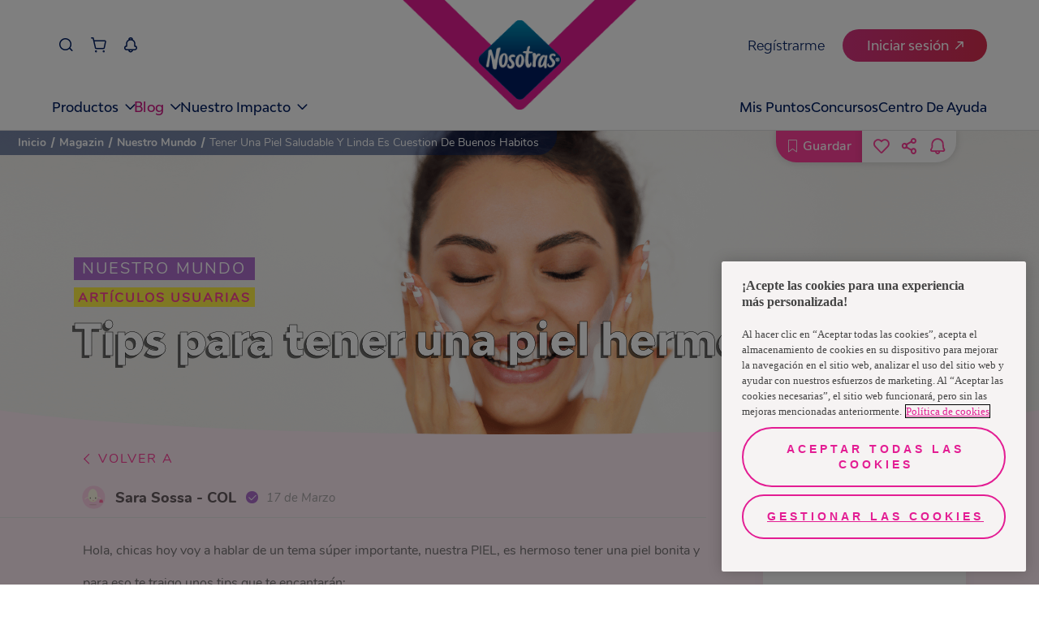

--- FILE ---
content_type: text/html
request_url: https://www.nosotrasonline.cl/magazin/nuestro-mundo/tener-una-piel-saludable-y-linda-es-cuestion-de-buenos-habitos/
body_size: 112944
content:
<!DOCTYPE html><html lang="es-CL"><head><meta charSet="utf-8"/><meta http-equiv="x-ua-compatible" content="ie=edge"/><meta name="viewport" content="width=device-width, initial-scale=1, shrink-to-fit=no"/><script>(function(){
  // ----- Helpers inyectados desde tu código (fuente única) -----
  var normalizePathname = function normalizePathname(){var pathname=arguments.length>0&&arguments[0]!==undefined?arguments[0]:'/';var p=String(pathname||'/').split('#')[0].split('?')[0];if(!p.startsWith('/'))p="/".concat(p);if(p!=='/'&&!p.endsWith('/'))p+='/';return p;};
  var numericPageUid5   = function numericPageUid5(microPrefix,slug){var input="".concat(microPrefix,"::").concat(slug);var hash=Math.abs(hash53(input))%100000;return String(hash).padStart(5,'0');};
  var getPageType       = function getPageType(slug){if(slug==='/'||slug==='')return PAGE_TYPES.HOMEPAGE;if(slug==='/entre-nosotras/cuidado-femenino/')return PAGE_TYPES.ARTICLE_TOP_VIEW;if(slug==='/magazin/nuestro-mundo/')return PAGE_TYPES.ARTICLE_TOP_VIEW;if(slug.includes('/entre-nosotras/cuidado-femenino/'))return PAGE_TYPES.ARTICLE;if(slug.includes('/magazin/nuestro-mundo/'))return PAGE_TYPES.ARTICLE;if(slug==='/contactanos/')return PAGE_TYPES.CONTACT;if(slug.includes('/sostenibilidad'))return PAGE_TYPES.SUSTAINABILITY;return PAGE_TYPES.GENERIC;};
  var microPrefix       = "nol-portal-home";

  // ----- Ruta real + primer elemento en índice 0 -----
  var slug      = normalizePathname((window.location && window.location.pathname) || '/');
  var page_uid  = numericPageUid5(microPrefix, slug);
  var page_type = getPageType(slug);

  // Estructura interna + cola
  var _dl = [];
  var queue = [];            // cola de eventos no-boot (Page_View y demás)
  var gaReady = false;       // true al primer ['config', ...]

  function isArrayLike(o){ return o && typeof o === 'object' && Object.prototype.hasOwnProperty.call(o, '0'); }
  function isGABoot(o){ return isArrayLike(o) && (o[0] === 'js' || o[0] === 'config'); }

  // push original (sobre _dl)
  var _origPush = function(){ return Array.prototype.push.apply(_dl, arguments); };

  function flushQueue(){
    if (!gaReady) return;
    for (var i=0; i<queue.length; i++) _origPush(queue[i]);
    queue.length = 0;
  }

  // Wrapper: deja pasar SOLO js/config hasta gaReady
  function guardedPush(evt){
    try {
      if (isGABoot(evt)) {
        var r = _origPush(evt);
        if (evt[0] === 'config') { gaReady = true; flushQueue(); }
        return r;
      } else {
        if (!gaReady) { queue.push(evt); return _dl.length; }
        return _origPush(evt);
      }
    } catch (e) {
      return _origPush(evt);
    }
  }

  // Envuelve un array-like como dataLayer y garantiza nuestro push
  function wrapDL(arr){
    _dl = Array.isArray(arr) ? arr : [];
    // nuestro objeto va primero
    _dl.unshift({ page_uid: page_uid, page_type: page_type });
    _dl.push = guardedPush;
    return _dl;
  }

  // Trap para window.dataLayer: reenvuelve ante cualquier reasignación
  try {
    var _backing = wrapDL(window.dataLayer || []);
    Object.defineProperty(window, 'dataLayer', {
      configurable: true,
      get: function(){ return _backing; },
      set: function(v){ _backing = wrapDL(v || []); }
    });
  } catch (_) {
    window.dataLayer = wrapDL(window.dataLayer || []);
  }

  // Bandera para no duplicar el primer push en cliente
  window.__FIRST_PAIR_PUSHED_SLUG__ = slug;
})();</script><meta name="generator" content="Gatsby 5.15.0"/><meta data-react-helmet="true" name="description" content="¿Quieres cuidar tu piel de una manera práctica? Te traemos unos tips para que tengas una piel hermosa"/><meta data-react-helmet="true" property="image" content="https://images.ctfassets.net/o65uf8qogksw/2REop2pm6UJIU7acxQe9dm/575e7e96595a8a903932aea96839f22f/tips-para-tener-una-piel-hermosa-prev.png"/><meta data-react-helmet="true" property="fb:app_id" content="554978031914420"/><meta data-react-helmet="true" property="og:title" content="Tener una piel saludable y linda es cuestión de buenos hábitos"/><meta data-react-helmet="true" property="og:description" content="¿Quieres cuidar tu piel de una manera práctica? Te traemos unos tips para que tengas una piel hermosa"/><meta data-react-helmet="true" property="og:image" content="https://images.ctfassets.net/o65uf8qogksw/2REop2pm6UJIU7acxQe9dm/575e7e96595a8a903932aea96839f22f/tips-para-tener-una-piel-hermosa-prev.png"/><meta data-react-helmet="true" property="og:type" content="website"/><meta data-react-helmet="true" property="og:url" content="https://www.nosotrasonline.cl/magazin/nuestro-mundo/tener-una-piel-saludable-y-linda-es-cuestion-de-buenos-habitos/"/><meta data-react-helmet="true" name="twitter:card" content="summary"/><meta data-react-helmet="true" name="twitter:creator" content="NosotrasOnline"/><meta data-react-helmet="true" name="twitter:title" content="Tener una piel saludable y linda es cuestión de buenos hábitos"/><meta data-react-helmet="true" name="twitter:description" content="¿Quieres cuidar tu piel de una manera práctica? Te traemos unos tips para que tengas una piel hermosa"/><meta data-react-helmet="true" name="twitter:image" content="https://images.ctfassets.net/o65uf8qogksw/2REop2pm6UJIU7acxQe9dm/575e7e96595a8a903932aea96839f22f/tips-para-tener-una-piel-hermosa-prev.png"/><meta data-react-helmet="true" name="google-site-verification" content="ZMTLLvQwMq4b9JehNpobUWiEhmJ74Y2Nzqk6ffxxqqY"/><meta name="theme-color" content="#FFFFFF"/><style data-href="/styles.0f3bbdc788fe99ce039c.css" data-identity="gatsby-global-css">@charset "UTF-8";.f-HomeContent{overflow:hidden}.f-HomeContent .f-background-gray{background-color:#f8f5f7;padding-top:60px}.f-HomeContent-double-section{align-items:center;display:flex;justify-content:center}.f-HomeContent-double-section-categoryone{padding:40px 0}@media(max-width:761px){.f-HomeContent-double-section{flex-direction:column}}.f-separator{display:block;height:30px;width:100%}.f-curve-effect{background:#ffedf6;display:block;height:50px;width:100%}.f-curve-effect.f-curve-effect-one{margin-bottom:-115px;position:relative}@media(max-width:1023px){.f-curve-effect.f-curve-effect-one{margin-bottom:0}}.f-curve-effect.f-curve-effect-one:after{background:url([data-uri]);background-size:contain;content:"";height:32px;left:20%;position:absolute;top:-10px;width:27px}.f-curve-effect.f-curve-effect-one-categoryone{margin-bottom:0}.f-curve-effect .f-curve-child-top{background:#fff;border-bottom-left-radius:85%;border-bottom-right-radius:85%;display:block;height:100%;width:100%}.f-curve-effect .f-curve-child-bottom{background:#fff;border-top-left-radius:85%;border-top-right-radius:85%;display:block;height:100%;width:100%}.f-curve-effect-your-keys{background:#ff409b;display:block}.f-curve-effect-your-keys.f-curve-effect-one{margin-bottom:-115px}.f-curve-effect-your-keys .f-curve-child-top-your-keys{background:#fff;border-bottom-left-radius:85%;border-bottom-right-radius:85%;display:block;height:100%;width:100%}.f-curve-effect-your-keys .f-curve-child-top-your-keys-categoryone{background:#ffedf6}.f-modal-content{align-items:center;border:0;border-radius:0;display:flex;height:100%;justify-content:center;left:0;overflow:hidden;padding:0;position:absolute;top:0;width:100%;z-index:10}.f-modal-overlay{background-color:rgba(0,0,0,.75);bottom:0;left:0;position:fixed;right:0;top:0;z-index:10}.container-modal-home{position:relative;z-index:11}.container-modal-home .m-close{background-color:#fff;border:0;border-radius:100%;color:#ff409b;font-size:30px;padding:0;position:absolute;right:0;top:-20px;width:40px;z-index:12}.container-modal-home .f-modal-content-link{position:relative}.container-modal-home .f-modal-content-link-video{color:#fff;display:block;font-family:Nunito-Regular;font-size:25px;padding:10px 20px;text-align:center}.container-modal-home .f-modal-content-link-video-url{background-color:#fff;border-radius:20px;color:#ff409b;padding:0 20px}.container-modal-home .f-modal-content-link .f-video iframe,.container-modal-home .f-modal-content-link .f-video video{aspect-ratio:16/9;display:block;height:auto!important;margin:0 auto;max-width:90%;width:750px!important}.container-modal-home .f-image-modal-home{width:100%}.f-edit-picture-container{align-items:center;background:#fff;box-sizing:border-box;display:flex;flex-direction:column;height:100%;min-height:100vh;opacity:0;padding:67px 60px 30px;position:absolute;right:0;top:0;transition:all .5s;width:0;z-index:3}@media(max-width:1023px){.f-edit-picture-container{padding:67px 30px 30px}}.f-edit-picture-container .f-title-edit-picture{color:#ff409b;display:block;font-family:BwModelica-ExtraBold;font-size:30px;margin-bottom:15px;text-align:center;white-space:nowrap}.f-edit-picture-container .f-subtitle-edit-picture{color:#ff409b;display:block;font-family:Nunito-Regular;font-size:14px;letter-spacing:1.4px;margin-bottom:20px;white-space:nowrap}.f-edit-picture-container .f-input-img-container{align-items:center;border:solid;border-color:#ffe0ef;border-radius:20px;border-style:dashed;display:flex;height:215px;justify-content:center;margin-bottom:25px;position:relative;width:100%}.f-edit-picture-container .f-input-img-container .f-img-label-error{bottom:-18px;color:red;font-family:Nunito-Regular;font-size:12px;position:absolute}.f-edit-picture-container .f-input-img-container .f-text-input-position{align-items:center;display:flex;flex-direction:column}.f-edit-picture-container .f-input-img-container .f-text-input-position .f-rotate-container{transform:rotate(-90deg);width:fit-content}.f-edit-picture-container .f-input-img-container .f-text-input-position .f-rotate-container .f-exit-icon{color:#ff409b;font-size:35px}.f-edit-picture-container .f-input-img-container .f-text-input-position .f-top-label{color:#797677;display:block;font-family:Nunito-Regular;font-size:15px;margin-top:20px;white-space:nowrap}.f-edit-picture-container .f-input-img-container .f-text-input-position .f-bottom-label{color:#ff409b;font-family:Nunito-Bold;font-size:15px;margin-top:10px;text-decoration:underline;white-space:nowrap}.f-edit-picture-container .f-input-img-container .f-input-file-box{cursor:pointer;height:100%;left:0;opacity:0;position:absolute;top:0;width:100%}.f-edit-picture-container .f-input-img-container .f-img-prev-container{border-radius:20px;display:flex;height:100%;justify-content:center;overflow:hidden;position:relative;width:100%}.f-edit-picture-container .f-input-img-container .f-img-prev-container .f-img-prev{height:100%;image-orientation:from-image}.f-edit-picture-container .f-input-img-container .f-img-prev-container .f-icon-clear-container{align-items:center;background:#ff409b;border-radius:30px;cursor:pointer;display:flex;height:20px;justify-content:center;position:absolute;right:13px;top:13px;width:20px}.f-edit-picture-container .f-input-img-container .f-img-prev-container .f-icon-clear-container .f-close-icon{color:#fff;font-size:10px;left:auto;position:relative;right:auto;top:auto}.f-edit-picture-container .f-avatars-container{margin-bottom:10px;margin-top:10px;position:relative;width:100%}.f-edit-picture-container .f-avatars-container .slick-next{right:-5%;top:50%;z-index:1}.f-edit-picture-container .f-avatars-container .slick-next.slick-disabled{opacity:0}.f-edit-picture-container .f-avatars-container .slick-next:before{color:#ff409b;content:"";font-family:icon-family;font-size:20px;font-weight:700;opacity:1}.f-edit-picture-container .f-avatars-container .slick-prev{left:-5%;top:50%;z-index:1}.f-edit-picture-container .f-avatars-container .slick-prev.slick-disabled{opacity:0}.f-edit-picture-container .f-avatars-container .slick-prev:before{color:#ff409b;content:"";font-family:icon-family;font-size:20px;font-weight:700;opacity:1}.f-edit-picture-container .f-avatars-container .f-avatar-section{align-items:center;display:flex;flex-wrap:wrap;justify-content:center;min-height:210px;transition:all .5s}.f-edit-picture-container .f-avatars-container .f-avatar-section .f-img-avatar-container{cursor:pointer;height:80px;margin:10px;position:relative;width:100%;width:80px}.f-edit-picture-container .f-avatars-container .f-avatar-section .f-img-avatar-container .f-img-avatar{border-radius:15px;height:100%;-webkit-user-select:none;-o-user-select:none;user-select:none}.f-edit-picture-container .f-avatars-container .f-avatar-section .f-img-avatar-container .f-check-container{align-items:center;background:#ff409b;border-radius:20px;bottom:-12px;color:#fff;display:flex;height:26px;justify-content:center;position:absolute;right:-10px;width:26px}.f-edit-picture-container .f-avatars-container .f-icon-container{color:#ff409b;cursor:pointer;position:absolute;right:-10px;top:50%;transform:rotate(180deg)}.f-edit-picture-container .f-avatars-container .right{left:-10px;transform:inherit}.f-edit-picture-container .f-buttons-container.disable{opacity:.5;pointer-events:none}.showing{opacity:1;width:100%}.f-input-wrapper .f-error-input{color:#ff409b;display:block;font-family:Nunito-Regular;font-size:12px;margin-top:5px}.f-input-wrapper .f-input-atom{-webkit-appearance:none;background:#fff;border:1px solid #d8d8d8;border-radius:15px;box-sizing:border-box;color:#707070;font-family:Nunito-Regular;font-size:15px;padding:11px 15px;width:100%}.f-input-wrapper .f-input-atom__label{color:#ff409b;display:block;font-family:Nunito-Regular;font-size:14px;min-height:2em}.f-input-wrapper .f-input-atom[type=checkbox]{background-color:#eee;border:none;height:15px;padding:0;position:relative;width:15px;z-index:1}.f-input-wrapper .f-input-atom[type=checkbox]:checked{background-color:#ff409b}.f-input-wrapper .f-input-atom[type=checkbox]:checked:after{border:solid #fff;border-width:0 2px 2px 0;content:"";height:6px;left:6px;position:absolute;top:3px;transform:rotate(45deg);width:2px}.f-input-wrapper .f-input-atom[type=radio]{background-color:#eee;border:none;height:15px;padding:0;position:relative;width:auto;width:15px;z-index:1}.f-input-wrapper .f-input-atom[type=radio]:checked{background-color:#eee}.f-input-wrapper .f-input-atom[type=radio]:checked:after{background:#ff409b;border-radius:50%;content:"";height:10px;left:calc(50% - 5px);position:absolute;top:calc(50% - 5px);width:10px}.f-input-wrapper .f-input-atom ::placeholder{color:#707070;opacity:1}.f-input-wrapper .f-input-atom :-ms-input-placeholder{color:#707070}.f-input-wrapper .f-input-atom ::-ms-input-placeholder{color:#707070}.f-select-wrapper{min-width:100px;position:relative}.f-select-wrapper .f-error-input{color:#ff409b;display:block;font-family:Nunito-Regular;font-size:12px;margin-top:5px}.f-select-wrapper .f-select-atom{-webkit-appearance:none;background:#fff;border:1px solid #d8d8d8;border-radius:15px;color:#707070;font-family:Nunito-Regular;font-size:15px;padding:11px 15px;width:100%}.f-select-wrapper .f-select-atom__label{color:#ff409b;display:block;font-family:Nunito-Regular;font-size:14px;min-height:2em}.f-select-wrapper .f-select-atom ::placeholder{color:#707070;opacity:1}.f-select-wrapper .f-select-atom :-ms-input-placeholder{color:#707070}.f-select-wrapper .f-select-atom ::-ms-input-placeholder{color:#707070}.f-select-wrapper .icon-select{color:#ff409b;font-size:12px;opacity:1;pointer-events:none;position:absolute}.f-select-wrapper .icon-select__without-label{right:30px;top:16px}@media(max-width:761px){.f-select-wrapper .icon-select__without-label{right:18px}}.f-select-wrapper .icon-select__with-label{right:30px;top:45px}@media(max-width:761px){.f-select-wrapper .icon-select__with-label{right:15px}}button{white-space:nowrap}.primary-pink{background:#ff409b;border:solid;border-radius:50px;border-width:0;color:#fff;font-size:20px;padding:14px 35px;transition:.2s}.primary-pink:hover{background:#de3d92}.secondary-pink{background:#fff;border:solid;border-color:#ff409b;border-radius:50px;border-width:2px;color:#ff409b;font-size:17px;padding:14px 35px;transition:.2s}.secondary-pink:hover{background:#ff409b;color:#fff}.tertiary-pink{background:#ffe3f1;border:solid;border-color:#ff409b;border-radius:50px;border-width:2px;color:#ff409b;font-size:17px;padding:14px 35px;transition:.2s}.tertiary-pink:hover{background:#ff409b;color:#fff}.fourth-pink{background:transparent;border:solid;border-color:#ff409b;border-radius:50px;border-width:2px;color:#ff409b;font-size:17px;padding:14px 35px;transition:.2s}.fourth-pink:hover{background:#ff409b;color:#fff}.new-dark-blue{background:#011e61;border:solid;border-color:#011e61;border-radius:50px;border-width:2px;color:#fff;font-size:20px;padding:10px 50px;position:relative;transition:.2s}.new-dark-blue .f-btn--title{position:relative;z-index:2}.new-dark-blue:after{background-image:url([data-uri]);background-position:top;background-repeat:no-repeat;color:red;content:"";height:100%;left:50%;opacity:0;position:absolute;top:0;transform:translate(-50%);transition:.1s ease-in;width:100%;z-index:1}.new-dark-blue:hover{background:#011e61}.new-dark-blue:hover:after{opacity:1}@media(max-width:1023px){.new-dark-blue{font-size:16px}}.new-dark-blue--shops{font-family:Nunito-Regular;font-size:30px;height:75px;width:90%}.new-primary-pink,.new-primary-pink--outline{background:#ef4d89;border:solid;border-color:#ef4d89;border-radius:50px;border-width:2px;color:#fff;font-size:20px;padding:10px 50px;position:relative;transition:.2s}.new-primary-pink .f-btn--title,.new-primary-pink--outline .f-btn--title{position:relative;z-index:2}.new-primary-pink--outline:after,.new-primary-pink:after{background-image:url([data-uri]);background-position:top;background-repeat:no-repeat;color:red;content:"";filter:brightness(2.5) opacity(.5);height:100%;left:50%;opacity:0;position:absolute;top:0;transform:translate(-50%);transition:.1s ease-in;width:100%;z-index:1}.new-primary-pink--outline:hover,.new-primary-pink:hover{background:#ef4d89}.new-primary-pink--outline:hover:after,.new-primary-pink:hover:after{opacity:1}@media(max-width:1023px){.new-primary-pink,.new-primary-pink--outline{font-size:16px}}.new-primary-pink--outline{background-color:#fff;color:#ed1878}.new-primary-pink--outline .f-btn--title{position:relative;z-index:2}.new-primary-pink--outline:after{background-image:url([data-uri]);background-position:top;background-repeat:no-repeat;color:red;content:"";filter:invert(40%) sepia(87%) saturate(7479%) hue-rotate(321deg) brightness(94%) contrast(97%) opacity(.5);height:100%;left:50%;opacity:0;position:absolute;top:0;transform:translate(-50%);transition:.1s ease-in;width:100%;z-index:1}.new-primary-pink--outline:hover{background:transparent}.new-primary-pink--outline:hover:after{opacity:1}.primary-blue{background:#22e0d8;border:solid;border-color:#22e0d8;border-radius:50px;border-width:2px;color:#fff;font-size:20px;padding:14px 35px;transition:.2s}.primary-blue:hover{background:#1bb7b1}.secondary-blue{background:#fff;border:solid;border-color:#0f6e6a;border-radius:50px;border-width:2px;color:#0f6e6a;font-size:20px;padding:14px 35px;transition:.2s}.secondary-blue.active,.secondary-blue:hover{background:#22e0d8;border-color:#22e0d8;color:#0f6e6a}.secondary-blue-alter{background:#ffedf6;border:solid;border-color:#00aca5;border-radius:50px;border-width:2px;color:#00aca5;font-size:17px;padding:14px 35px;transition:.2s}.secondary-blue-alter:hover{background:#22e0d8;border-color:#22e0d8;color:#00aca5}.white-button{background:#fff;border:solid;border-radius:50px;border-width:0;color:#ff409b;font-size:20px;padding:14px 35px;transition:.2s}.white-button:hover{color:#de3d92;font-family:Nunito-Bold}.short{padding:10px 50px}.fit{padding:10px 30px}.regular{font-family:Nunito-Regular;font-size:16px}.f-btn-login{width:170px}.modal-save-button{width:222px}.secondary-modal{border-color:#22e0d8;color:#22e0d8}.secondary-modal:hover{background:#22e0d8;color:#fff}.alter{color:#0f6e6a}.alter:hover{border-color:#1bb7b1;color:#fff}.short-login{padding:10px 24px}.competition-button{pointer-events:none}.f-proyect-v-button{background-color:#ed1878;color:#fff;font-family:BwModelica-Bold}.small{height:46px;padding:5px 20px}@media(max-width:1023px){.small{height:36px}}.btn-send-school-form{background:#d81890;border-radius:100px;border-width:0;box-sizing:border-box;color:#fff;display:block;font-size:18px;height:64px;margin:0 auto;opacity:.9;transition:.2s;width:320px}@media(max-width:1023px){.btn-send-school-form{font-size:14px;height:48px;width:85%}}.btn-send-school-form:hover{cursor:pointer;opacity:1}.btn-send-school-form--modal{background-color:#c52925;height:48px;width:325px}@media(max-width:1023px){.btn-send-school-form--modal{font-size:14px;height:32px;width:145px}}.btn-send-school-form--disabled{cursor:default!important;opacity:.5!important}.primary-blue-e-store{background:#001e62;border:solid;border-radius:50px;border-width:0;color:#fff;font-family:BwModelica-Medium;font-size:20px;padding:14px 35px;transition:.2s}.primary-blue-e-store:hover{opacity:.8}.secundary-blue-e-store{background:#fff;border:1px solid #3960b9!important;border-radius:50px;border-width:0;color:#3960b9;font-family:BwModelica-Medium;font-size:20px;padding:14px 35px;transition:.2s}.secundary-blue-e-store:hover{opacity:.8}.secundary-blue-e-store-alter{background:#3960b9;border:1px solid #3960b9!important;border-radius:50px;border-width:0;color:#fff;font-family:BwModelica-Medium;font-size:20px;padding:14px 35px;transition:.2s}.secundary-blue-e-store-alter:hover{opacity:.8}.tertiary-blue-e-store{background:#fff;border:1px solid #001e62!important;border-radius:50px;border-width:0;color:#001e62;font-family:BwModelica-Medium;font-size:20px;padding:14px 35px;transition:.2s}.tertiary-blue-e-store:hover{opacity:.8}.f-500-error{align-items:center;background:#ffedf6;display:flex;flex-direction:column;min-height:100vh;overflow:hidden;position:relative;width:100%}.f-500-error:after{background:url([data-uri]);content:"";height:1000px;left:0;pointer-events:none;position:absolute;top:0;width:100%}.f-500-error .f-error-img{margin-top:100px}.f-500-error .f-title-error{-webkit-text-stroke:.5px #000;color:#fff;font-family:BwModelica-ExtraBold;font-size:55px;margin-bottom:30px;margin-top:30px;text-shadow:-3px 3px 0 rgba(0,0,0,.56)}.f-500-error .f-description-error{color:#5a5858;font-family:Nunito-SemiBold;font-size:17px;line-height:22px;margin-bottom:10px;max-width:90%;text-align:center}.f-500-error .f-error-label{color:#707070;font-family:Nunito-Regular;font-size:16px;margin-bottom:30px;margin-top:20px}.f-upload-image{margin:auto;max-width:90%}.f-upload-image .f-modal__title{color:#ff409b;font-family:BwModelica-ExtraBold;font-size:38px;text-align:center}@media(max-width:761px){.f-upload-image .f-modal__title{font-size:32px}}.f-upload-image .f-modal__subtitle{color:#ff409b;font-family:Nunito-Regular;font-size:20px;margin:20px 0;text-align:center}.f-upload-image .f-modal__description{color:#5a5858;font-family:Nunito-Regular;font-size:18px;line-height:27px;margin-bottom:10px;text-align:center}@media(max-width:761px){.f-upload-image .f-modal__description{font-size:15px}}.f-upload-image .f-loader-container{display:flex;justify-content:center;margin:10px 0;width:100%}.f-upload-image .f-input-img-container{align-items:center;border:solid;border-color:#ffe0ef;border-radius:20px;border-style:dashed;display:flex;height:215px;justify-content:center;margin-bottom:25px;position:relative;width:100%}.f-upload-image .f-input-img-container .f-text-input-position{align-items:center;display:flex;flex-direction:column}.f-upload-image .f-input-img-container .f-text-input-position .f-rotate-container{transform:rotate(-90deg);width:fit-content}.f-upload-image .f-input-img-container .f-text-input-position .f-rotate-container .f-exit-icon{color:#ff409b;font-size:35px}.f-upload-image .f-input-img-container .f-text-input-position .f-top-label{color:#797677;display:block;font-family:Nunito-Regular;font-size:15px;margin-top:20px;white-space:nowrap}.f-upload-image .f-input-img-container .f-text-input-position .f-bottom-label{color:#ff409b;font-family:Nunito-Bold;font-size:15px;margin-top:10px;text-decoration:underline;white-space:nowrap}.f-upload-image .f-input-img-container .f-input-file-box{cursor:pointer;height:100%;left:0;opacity:0;position:absolute;top:0;width:100%}.f-upload-image .f-img-label-error{color:red;font-family:Nunito-Regular;font-size:12px}.f-upload-image .f-preview-container{display:flex;justify-content:space-around;margin:20px auto;max-width:70%}@media(max-width:761px){.f-upload-image .f-preview-container{max-width:90%}}.f-upload-image .f-preview-container .f-preview-document-container{align-items:center;display:flex;flex-direction:column}.f-upload-image .f-preview-container .f-preview-document-container .f-preview-document__description{color:#797677;font-family:Nunito-Regular;font-size:15px;margin-top:10px}@media(max-width:761px){.f-upload-image .f-preview-container .f-preview-document-container .f-preview-document__description{text-align:center}}.f-upload-image .f-preview-container .f-preview-document{border:1px solid #ff409b;border-radius:15px;height:60px;overflow:hidden;position:relative;width:120px}.f-upload-image .f-preview-container .f-preview-document__img{height:100%;object-fit:contain;width:100%}.f-upload-image .f-preview-container .f-preview-document .icon2-close{background-color:#ff409b;border:none;border-radius:50%;color:#fff;font-size:12px;padding:2px;position:absolute;right:7px;top:5px}.f-upload-image .f-buttons-container{display:flex;justify-content:space-around;margin-bottom:20px}.f-select-method-otp{margin:auto;max-width:80%}.f-select-method-otp .f-title-modal{color:#ff409b;font-family:BwModelica-ExtraBold;font-size:38px;text-align:center}@media(max-width:761px){.f-select-method-otp .f-title-modal{font-size:34px}}.f-select-method-otp .f-subtitle-modal{align-items:center;background:#22e0d8;color:#fff;display:flex;font-family:Nunito-Regular;font-size:17px;justify-content:center;letter-spacing:3px;line-height:23px;margin:15px auto 0;max-width:90%;padding:5px;text-align:center}.f-select-method-otp .f-description-modal{color:#5a5858;font-family:Nunito-Regular;font-size:17px;line-height:27px;margin-top:30px;text-align:center}@media(max-width:761px){.f-select-method-otp .f-description-modal{font-size:15px}}.f-select-method-otp .f-method-form{display:flex;margin-top:20px}.f-select-method-otp .f-method-form .f-radio:first-child{margin-right:20px}.f-select-method-otp .f-method-form .f-radio{display:flex}.f-select-method-otp .f-method-form .f-radio__label{cursor:pointer;font-family:Nunito-Light;font-size:16px;margin-left:5px}.f-select-method-otp .primary-pink{display:block;margin:30px auto}.f-parent-change-birthdate{margin:auto;max-width:80%}.f-parent-change-birthdate .f-title-modal{color:#ff409b;font-family:BwModelica-ExtraBold;font-size:38px;text-align:center}@media(max-width:761px){.f-parent-change-birthdate .f-title-modal{font-size:34px}}.f-parent-change-birthdate .f-description-modal{color:#5a5858;font-family:Nunito-Regular;font-size:17px;line-height:1.5em;margin-top:30px}@media(max-width:761px){.f-parent-change-birthdate .f-description-modal{font-size:15px}}.f-parent-change-birthdate .f-form-parent{margin:20px 0}.f-parent-change-birthdate .f-form-parent__parent{display:flex;flex-wrap:wrap;justify-content:space-between;margin-top:12px}.f-parent-change-birthdate .f-form-parent__parent .f-input-wrapper{flex-basis:49%}@media(max-width:761px){.f-parent-change-birthdate .f-form-parent__parent .f-input-wrapper{flex-basis:100%}}.f-parent-change-birthdate .f-form-parent__parent .f-select-wrapper{flex-basis:49%}@media(max-width:761px){.f-parent-change-birthdate .f-form-parent__parent .f-select-wrapper{flex-basis:100%;margin-top:12px}}.f-parent-change-birthdate .f-form-parent .f-form-contact__title{color:#ff409b;font-family:Nunito-Regular;font-size:14px;min-height:2em}.f-parent-change-birthdate .f-form-parent .f-form-footer{display:flex;flex-wrap:wrap;justify-content:space-between;margin-top:12px}.f-parent-change-birthdate .f-form-parent .f-form-footer .f-input-wrapper{flex-basis:49%}@media(max-width:761px){.f-parent-change-birthdate .f-form-parent .f-form-footer .f-input-wrapper{flex-basis:100%}.f-parent-change-birthdate .f-form-parent .f-form-footer .f-input-wrapper:first-child{margin-bottom:10px}}.f-parent-change-birthdate .f-form-parent .f-form-footer .f-input-wrapper .f-input-atom{width:100%}.f-parent-change-birthdate .f-form-parent .f-form-contact{display:flex}.f-parent-change-birthdate .f-form-parent .f-form-contact .f-form-contact-radio{display:flex;width:fit-content}.f-parent-change-birthdate .f-form-parent .f-form-contact .f-form-contact-radio:first-child{margin-right:20px}.f-parent-change-birthdate .f-form-parent .f-form-contact .f-form-contact-radio__label{cursor:pointer;font-family:Nunito-Light;font-size:16px;margin-left:5px}.f-parent-change-birthdate .f-form-parent .f-buttons-container{display:flex;justify-content:center;margin:20px 0}.f-otp-modal{margin:auto;max-width:80%}.f-otp-modal .f-title-modal{color:#ff409b;font-family:BwModelica-ExtraBold;font-size:38px;text-align:center}.f-otp-modal .f-subtitle-modal{align-items:center;background:#22e0d8;color:#fff;display:flex;font-family:Nunito-Regular;font-size:17px;justify-content:center;letter-spacing:3px;line-height:23px;margin:15px auto 0;max-width:90%;padding:5px;text-align:center}.f-otp-modal .f-description-modal{color:#5a5858;font-family:Nunito-Regular;font-size:17px;line-height:27px;margin-top:30px;text-align:center}@media(max-width:761px){.f-otp-modal .f-description-modal{font-size:15px}}.f-otp-modal .f-input-container{align-items:center;display:flex;flex-direction:column;justify-content:center;margin-top:30px}.f-otp-modal .f-input-container .f-input-indicator{color:#ff409b;font-family:Nunito-Regular;font-size:14px}.f-otp-modal .f-input-container .f-input-validation-container{margin-top:20px;position:relative;width:255px}.f-otp-modal .f-input-container .f-input-validation-container .f-verification-code-input{border:1px solid #a8a8a8;border-radius:10px;box-shadow:0 3px 15px rgba(0,0,0,.051);font-family:Nunito-Regular;font-size:15px;height:34px;margin:10px 0;padding-left:10px;width:100%}.f-otp-modal .f-input-container .f-input-validation-container .f-success-validation{border-color:#14c705;color:#14c705}.f-otp-modal .f-input-container .f-input-validation-container .f-error-validation{border-color:#ff0f0f;color:#ff0f0f}.f-otp-modal .f-input-container .f-input-validation-container .f-error-code{color:#ff0f0f;font-size:bold;position:absolute;right:0;top:22px}.f-otp-modal .f-input-container .f-input-validation-container .f-check-code{color:#14c705;position:absolute;right:0;top:22px}.f-otp-modal .f-input-container .f-code-error{color:#ff0f0f;font-family:Nunito-Regular;font-size:14px}.f-otp-modal .f-input-container .f-send-code{color:#797677;font-family:Nunito-Light;font-size:14px;padding-top:15px}.f-otp-modal .f-input-container .f-send-code-re{color:#ff409b;font-family:Nunito-Light;font-size:13px;margin-top:10px}.f-otp-modal .f-input-container .f-send-code .f-link-send-code{background:transparent;border:none;color:#ff409b;cursor:pointer;text-decoration:underline}.f-otp-modal .f-buttons-container{display:flex;justify-content:space-between;margin:40px 0 20px;width:100%}@media(max-width:761px){.f-otp-modal .f-buttons-container{flex-wrap:wrap;justify-content:center}.f-otp-modal .f-buttons-container .f-btn:first-child{margin-bottom:10px}}.f-curtain-modal-generic{align-items:center;backdrop-filter:blur(10px);-webkit-backdrop-filter:blur(10px);display:flex;height:100vh;justify-content:center;left:0;opacity:1;overflow:scroll;position:fixed;top:0;transition:1s;width:100%;z-index:10}@media(max-width:1023px){.f-curtain-modal-generic{background-color:rgba(248,188,205,.8)}}.f-curtain-modal-generic::-webkit-scrollbar{display:none}.f-curtain-modal-generic .f-modal-generic-container{align-items:center;align-self:baseline;background:#fff;border-radius:20px;box-shadow:0 3px 15px rgba(0,0,0,.161);display:flex;flex-direction:column;margin:auto;max-width:96%!important;min-height:230px;position:relative;-webkit-user-select:none;user-select:none;width:684px!important}@media(max-width:1023px){.f-curtain-modal-generic .f-modal-generic-container{border-radius:8px;box-shadow:0 3px 15px rgba(0,0,0,.161);margin:20px}}.f-curtain-modal-generic .f-modal-generic-container.bg-transparent{background:transparent;box-shadow:none}.f-curtain-modal-generic .f-modal-generic-container.bg-transparent:after{top:18px}.f-curtain-modal-generic .f-modal-generic-container .f-modal-info{align-items:center;display:flex;flex-direction:column;width:90%}@media(max-width:1023px){.f-curtain-modal-generic .f-modal-generic-container .f-modal-info{margin-top:25px}}.f-curtain-modal-generic .f-modal-generic-container .f-main-title-container{margin:auto;max-width:70%;padding:28px 0 10px;text-align:center}@media(max-width:761px){.f-curtain-modal-generic .f-modal-generic-container .f-main-title-container{max-width:80%}}.f-curtain-modal-generic .f-modal-generic-container .f-main-title-container .f-main-title{color:#ed1878;font-family:BwModelica-Bold;font-size:24px;line-height:1.5}@media(max-width:761px){.f-curtain-modal-generic .f-modal-generic-container .f-main-title-container .f-main-title{font-size:18px}}.f-curtain-modal-generic .f-modal-generic-container .f-sub-title-container-generic .f-sub-title{color:#011e61;font-family:BwModelica-Bold;font-size:14px;text-align:center;width:100%}@media(max-width:1023px){.f-curtain-modal-generic .f-modal-generic-container .f-sub-title-container-generic .f-sub-title{font-size:14px;line-height:28px;margin:auto;text-align:center;width:70%}}.f-curtain-modal-generic .f-modal-generic-container .f-sub-title-logo-container .f-sub-title{color:#011e61;font-family:BwModelica-Bold;font-size:14px;line-height:17px;text-align:center;text-transform:uppercase}@media(max-width:1023px){.f-curtain-modal-generic .f-modal-generic-container .f-sub-title-logo-container .f-sub-title{font-size:14px;line-height:17px;margin:auto;text-align:center}}.f-curtain-modal-generic .f-modal-generic-container .f-img-into-text{height:60px}@media(max-width:1023px){.f-curtain-modal-generic .f-modal-generic-container .f-img-into-text{height:50px}}.f-curtain-modal-generic .f-modal-generic-container .f-btn-container{margin-top:10px}.f-curtain-modal-generic .f-modal-generic-container .f-btn-container .f-btn-interaction-container{margin:10px 0 30px}.f-curtain-modal-generic .f-modal-generic-container .f-description-container{margin:10px 0 20px;max-width:90%;padding-left:5%;padding-right:5%;text-align:center}@media(max-width:1023px){.f-curtain-modal-generic .f-modal-generic-container .f-description-container{max-width:100%}}.f-curtain-modal-generic .f-modal-generic-container .f-description-container .f-description{color:#707070;font-family:BwModelica-Medium;font-size:14px;line-height:1.7}@media(max-width:761px){.f-curtain-modal-generic .f-modal-generic-container .f-description-container .f-description{font-size:15px;line-height:1.2}}.f-curtain-modal-generic .f-modal-generic-container .f-close-icon{color:#011e61;cursor:pointer;font-size:27px;font-weight:700;position:absolute;right:20px;top:20px}.f-no-blur{-webkit-backdrop-filter:brightness(40%);backdrop-filter:brightness(40%)}@media(max-width:1023px){.f-no-blur{align-items:center;background-color:unset;display:flex}}.f-no-blur .f-modal-generic-container{min-height:unset!important;width:500px!important}@media(max-width:1023px){.f-no-blur .f-modal-generic-container{margin:auto;max-width:90%!important}}.f-no-blur .f-close-icon{color:#001e62!important}.f-no-blur-background-pink .f-modal-generic-container{background-color:#ffebef}.f-no-blur-background-pink .f-close-icon{color:#242424!important}.f-curtain-modal-generic.modal--large .f-modal-generic-container{border-radius:24px;min-height:400px;top:50px;width:830px!important}@media(max-width:1023px){.f-curtain-modal-generic.modal--large .f-modal-generic-container{margin:50px 20px;min-height:350px}}.f-curtain-modal-generic.modal--large .f-modal-generic-container .f-close-icon{font-size:24px;right:25px;top:25px}@media(max-width:1023px){.f-curtain-modal-generic.modal--large .f-modal-generic-container .f-close-icon{right:18px;top:18px}}.f-curtain-modal-generic.modal--large .f-modal-generic-container .f-img-overflow{margin-top:-52px;max-width:300px;width:100%}.f-curtain-modal-generic.modal--large .f-modal-generic-container .f-main-title-container{margin:0;padding-bottom:12px;padding-top:24px}.f-curtain-modal-generic.modal--large .f-modal-generic-container .f-main-title{color:#d11a88;font-size:28px}@media(max-width:1023px){.f-curtain-modal-generic.modal--large .f-modal-generic-container .f-main-title{font-size:20px}}.f-curtain-modal-generic.modal--large .f-modal-generic-container .f-sub-title-container-generic{display:flex}.f-curtain-modal-generic.modal--large .f-modal-generic-container .f-sub-title-container-generic .f-sub-title{font-size:20px;line-height:1.5}@media(max-width:1023px){.f-curtain-modal-generic.modal--large .f-modal-generic-container .f-sub-title-container-generic .f-sub-title{font-size:16px}}.f-curtain-modal-generic.modal--large .f-modal-generic-container .f-description-container{margin-bottom:20px;margin-top:2px}.f-curtain-modal-generic.modal--large .f-modal-generic-container .f-description-container .f-description{color:#011e61;font-size:20px;line-height:1.5}@media(max-width:1023px){.f-curtain-modal-generic.modal--large .f-modal-generic-container .f-description-container .f-description{font-size:16px}}.f-curtain-modal-generic.modal--large .f-modal-generic-container .f-description-container .f-description b{font-family:BwModelica-Bold}.f-curtain-modal-generic.modal--large .f-modal-generic-container .f-btn-container{margin-top:0}.f-curtain-modal-generic.modal--large .f-modal-generic-container .f-btn-container .f-btn-interaction-container{margin:0 0 43px}.f-curtain-modal-generic.modal--large .f-modal-generic-container .f-btn-container .f-btn-interaction-container button>span{font-family:BwModelica-Medium;font-size:16px}.f-change-email{margin:auto;max-width:80%}.f-change-email .f-title-modal{color:#ff409b;font-family:BwModelica-ExtraBold;font-size:38px;text-align:center}.f-change-email .f-subtitle-modal{align-items:center;background:#22e0d8;color:#fff;display:flex;font-family:Nunito-Regular;font-size:17px;height:27px;justify-content:center;letter-spacing:3px;margin:15px auto 0;max-width:301px;text-align:center;width:90%}.f-change-email .f-description-modal{color:#5a5858;font-family:Nunito-Regular;font-size:17px;line-height:27px;margin-top:30px}@media(max-width:761px){.f-change-email .f-description-modal{font-size:15px}}.f-change-email .f-form-change-email{display:flex;justify-content:space-between;margin-top:30px}@media(max-width:761px){.f-change-email .f-form-change-email{flex-wrap:wrap}}.f-change-email .f-form-change-email .f-input-container{width:48%}@media(max-width:761px){.f-change-email .f-form-change-email .f-input-container{margin-bottom:10px;width:100%}}.f-change-email .f-form-change-email .f-input-container .f-input-indicator{color:#ff409b;font-family:Nunito-Regular;font-size:14px}.f-change-email .f-form-change-email .f-input-container .f-input{border:1px solid #a8a8a8;border-radius:10px;box-shadow:0 3px 15px rgba(0,0,0,.051);font-family:Nunito-Regular;font-size:15px;height:34px;margin:10px 0;padding-left:10px;width:100%}.f-change-email .f-form-change-email .f-input-container .f-input.f-error-validation{border-color:#ff0f0f;color:#ff0f0f}.f-change-email .f-form-change-email .f-input-container .f-error-code{color:#ff0f0f;font-family:Nunito-Regular;font-size:bold}.f-change-email .f-buttons-container{display:flex;justify-content:flex-end;margin:20px 0}.f-modal-change-email{min-height:230px;padding-top:30px;width:100%}.f-modal-change-email .f-close-icon{background-color:transparent;border:none}.f-modal-change-email .f-loader-container{display:flex;justify-content:center}.f-modal-change-email .f-modal-info{margin:auto}.f-info-otp-container{align-items:center;display:flex;flex-direction:column;min-height:100px;padding:30px 0;width:80%;z-index:5}.f-info-otp-container .f-title-modal{color:#ff409b;font-family:BwModelica-ExtraBold;font-size:38px;text-align:center}.f-info-otp-container .f-subtitle-modal{align-items:center;background:#22e0d8;color:#fff;display:flex;font-family:Nunito-Regular;font-size:17px;height:27px;justify-content:center;letter-spacing:3px;margin-top:15px;max-width:301px;text-align:center;width:90%}.f-info-otp-container .f-description-modal{color:#5a5858;font-family:Nunito-Regular;font-size:17px;line-height:27px;margin-top:30px}@media(max-width:761px){.f-info-otp-container .f-description-modal{font-size:15px}}.f-info-otp-container .f-radio-container{display:flex;margin-top:20px;width:100%}.f-info-otp-container .f-radio-container .f-radio-option{color:#5a5858;cursor:pointer;display:block;font-family:Nunito-Light;font-size:16px;padding-left:25px;padding-right:15px;position:relative;-webkit-user-select:none;user-select:none}@media(max-width:761px){.f-info-otp-container .f-radio-container .f-radio-option{left:21px;position:relative}}.f-info-otp-container .f-radio-container .f-radio-option input{cursor:pointer;height:100%;left:0;opacity:0;position:absolute;width:100%;z-index:2}.f-info-otp-container .f-radio-container .f-radio-option .checkmark{background-color:#fff;border:1px solid #989898;border-radius:50%;height:18px;left:0;position:absolute;top:-3px;width:18px}.f-info-otp-container .f-radio-container .f-radio-option .checkmark:after{content:"";display:none;position:absolute}.f-info-otp-container .f-radio-container .f-radio-option:hover input~.checkmark{background-color:#ccc}.f-info-otp-container .f-radio-container .f-radio-option input:checked~.checkmark{background-color:#fff}.f-info-otp-container .f-radio-container .f-radio-option input:checked~.checkmark:after{display:block}.f-info-otp-container .f-radio-container .f-radio-option .checkmark:after{background:#ff409b;border-radius:50%;height:10px;left:4px;top:4px;width:10px}.f-info-otp-container .f-cellphone-error{color:red;font-family:Nunito-Regular;margin-top:15px}.f-info-otp-container .f-button-container{margin-top:20px}.f-info-otp-container .f-button-container.disabled{opacity:.5;pointer-events:none}.f-info-otp-container .f-input-container{align-items:center;display:flex;flex-direction:column;justify-content:center;margin-top:30px}.f-info-otp-container .f-input-container .f-input-indicator{color:#ff409b;font-family:Nunito-Regular;font-size:14px}.f-info-otp-container .f-input-container .f-input-validation-container{position:relative;width:255px}.f-info-otp-container .f-input-container .f-input-validation-container .f-verification-code-input{border:1px solid #a8a8a8;border-radius:10px;box-shadow:0 3px 15px rgba(0,0,0,.051);font-family:Nunito-Regular;font-size:15px;height:34px;margin:10px 0;padding-left:10px;width:100%}.f-info-otp-container .f-input-container .f-input-validation-container .f-success-validation{border-color:#14c705;color:#14c705}.f-info-otp-container .f-input-container .f-input-validation-container .f-error-validation{border-color:#ff0f0f;color:#ff0f0f}.f-info-otp-container .f-input-container .f-input-validation-container .f-error-code{color:#ff0f0f;font-size:bold;position:absolute;right:0;top:22px}.f-info-otp-container .f-input-container .f-input-validation-container .f-check-code{color:#14c705;position:absolute;right:0;top:22px}.f-info-otp-container .f-input-container .f-code-error{color:#ff0f0f;font-family:Nunito-Regular;font-size:14px}.f-info-otp-container .f-input-container .f-send-code{color:#797677;font-family:Nunito-Light;font-size:14px;padding-top:15px}.f-info-otp-container .f-input-container .f-send-code-re{color:#ff409b;font-family:Nunito-Light;font-size:13px;margin-top:10px}.f-info-otp-container .f-input-container .f-send-code .f-link-send-code{color:#ff409b;cursor:pointer;text-decoration:underline}.f-info-otp-container .f-separator{background:url([data-uri]);display:block;height:13px;margin:20px 0 0;width:125%}.f-info-otp-container .f-buttons-container{display:flex;justify-content:space-around;white-space:nowrap;width:100%}@media(max-width:590px){.f-info-otp-container .f-buttons-container{align-items:center;flex-direction:column}}.disabled{opacity:.5;pointer-events:none}.f-change-address{z-index:20}.f-change-address-item{align-items:center;display:flex;flex-direction:row;justify-content:flex-start}@media(max-width:761px){.f-change-address-item{flex-direction:column;width:90%}}.f-change-address-item-title{color:#ff409b;font-family:BwModelica-ExtraBold;font-size:30px;margin-top:40px}@media(max-width:761px){.f-change-address-item-list{align-items:flex-start;flex-direction:row}}.f-change-address-item>div{display:flex;flex-direction:column;justify-content:flex-start;margin:10px 0;position:relative}@media(max-width:761px){.f-change-address-item>div{margin:10px 0;width:100%}}.f-change-address-item label{color:#ff409b;font-family:Nunito-Regular;font-size:14px;margin:10px 0}.f-change-address-item label span{color:#777475}.f-change-address-item ::placeholder{color:#707070;opacity:1}.f-change-address-item :-ms-input-placeholder{color:#707070}.f-change-address-item ::-ms-input-placeholder{color:#707070}.f-change-address-item input,.f-change-address-item select{-webkit-appearance:none;background:#fff;border:1px solid #d8d8d8;border-radius:10px;color:#707070;font-family:Nunito-Regular;font-size:15px;margin-bottom:4px;margin-right:20px;padding:11px 15px}@media(max-width:761px){.f-change-address-item input,.f-change-address-item select{margin-right:10px;width:90%}}.f-change-address-item input.f-error-value,.f-change-address-item select.f-error-value{border:1px solid #ff0f0f;color:#ff0f0f}.f-change-address-item input.f-error-value::placeholder,.f-change-address-item select.f-error-value::placeholder{color:#ff0f0f;opacity:1}.f-change-address-item input.f-error-value:-ms-input-placeholder,.f-change-address-item select.f-error-value:-ms-input-placeholder{color:#ff0f0f}.f-change-address-item input.f-error-value::-ms-input-placeholder,.f-change-address-item select.f-error-value::-ms-input-placeholder{color:#ff0f0f}.f-change-address-input-address-additional{width:565px}@media(max-width:761px){.f-change-address-input-address-additional{width:240px}}.f-change-address-copy{color:#777475}.f-change-address-copy,.f-error-code{font-family:Nunito-Regular;font-size:14px;line-height:20px}.f-error-code{color:#ff0f0f}.f-modal-change-birthdate{min-height:230px;padding-top:30px;width:100%}@media(max-width:761px){.f-modal-change-birthdate{padding-top:45px}}.f-modal-change-birthdate .f-close-icon{background-color:transparent;border:none}.f-modal-change-birthdate .f-confirm-parent{margin-top:20px}.f-modal-change-birthdate .f-confirm-parent__text{font-family:Nunito-ExtraBold;font-size:1.5em;margin:auto;max-width:400px;max-width:100%;overflow-wrap:anywhere;white-space:normal;word-break:break-word}@media(max-width:761px){.f-modal-change-birthdate .f-confirm-parent__text{font-size:1.2rem}}.f-modal-change-birthdate .f-modal-info{margin:auto}.f-modal-change-birthdate .f-modal-loading-fallback{align-items:center;display:flex;flex-direction:column;justify-content:center;min-height:400px;padding:40px 20px}.f-modal-change-birthdate .f-modal-loading-fallback p{color:#ff409b;font-family:Nunito-SemiBold;font-size:1.1rem;margin-top:16px}.f-modal-change-birthdate .f-loading-spinner{animation:spin 1s linear infinite;border:3px solid #f3f3f3;border-radius:50%;border-top-color:#ff409b;height:40px;width:40px}@keyframes spin{0%{transform:rotate(0deg)}to{transform:rotate(1turn)}}.f-curtain-modal-generic.modal-change-birthdate{height:auto;min-height:100dvh;overflow:hidden;overscroll-behavior:contain;touch-action:pan-y}.f-curtain-modal-generic.modal-change-birthdate .f-modal-scroll{-webkit-overflow-scrolling:touch;max-height:calc(100dvh - 32px);overflow-y:auto}.f-curtain-modal-generic.modal-change-birthdate .f-modal-generic-container{position:relative}.f-curtain-modal-generic.modal-change-birthdate .f-modal-generic-container .f-close-icon{left:auto!important;margin:0;position:absolute!important;right:16px!important;top:16px;transform:none;z-index:2}.f-curtain-modal-generic.modal-change-birthdate .f-modal-scroll .f-close-icon{position:absolute!important}.f-warnig-modal{margin:auto;max-width:80%}.f-warnig-modal__img{display:block;margin:0 auto 20px;max-width:100px;transform:rotate(30deg)}.f-warnig-modal__title{color:#ff409b;font-family:BwModelica-ExtraBold;font-size:38px;text-align:center}@media(max-width:761px){.f-warnig-modal__title{font-size:32px}}.f-warnig-modal__description{color:#5a5858;font-family:Nunito-Regular;font-size:17px;line-height:1.5em;margin-top:30px;text-align:center}@media(max-width:761px){.f-warnig-modal__description{font-size:15px}}.f-warnig-modal .f-button-container{display:flex;justify-content:space-around;margin:40px 0}@media(max-width:761px){.f-warnig-modal .f-button-container{align-items:center;flex-direction:column}.f-warnig-modal .f-button-container .f-btn:first-child{margin-bottom:10px}}.f-error-modal .f-modal-generic-container{align-items:center;display:flex;justify-content:center}.f-error-modal .f-modal-generic-container .f-main-title-container{max-width:90%}.f-error-modal .f-modal-generic-container .f-description-container{max-width:532px}.f-error-modal .f-modal-generic-container .f-btn-container{margin-top:20px!important}.f-content-404{background:#f9dcde;min-height:710px;position:relative}.f-content-404:before{background:url([data-uri]);content:"";height:100%;left:0;pointer-events:none;position:absolute;top:0;width:100%}.f-content-404 .f-fake{display:block;height:20px;width:100%}.f-content-404 .f-error-img{bottom:0;height:600px;position:absolute;right:40px}@media(max-width:1100px){.f-content-404 .f-error-img{display:none}}.f-content-404 .f-text-container{display:flex;flex-direction:column;margin:200px auto 0;min-height:500px;width:80%}.f-content-404 .f-text-container .f-alert{color:#ff409b;font-family:BwModelica-ExtraBold;font-size:81px}.f-content-404 .f-text-container .f-title{-webkit-text-stroke:.5px #000;color:#fff;font-family:BwModelica-ExtraBold;font-size:34px;margin-top:20px;text-shadow:-3px 3px 0 #000}.f-content-404 .f-text-container .f-description{color:#5a5858;font-family:Nunito-Regular;font-size:17px;line-height:22px;margin-top:20px}.f-content-404 .f-text-container .f-redirect{width:fit-content}.f-content-404 .f-text-container .f-redirect .f-button{background:#22e0d8;border:solid;border-color:#22e0d8;border-radius:50px;border-width:2px;color:#0f6e6a;font-size:20px;margin-top:20px;padding:10px 50px;transition:.2s;width:fit-content}.f-content-404 .f-text-container .f-redirect .f-button:hover{background:#0f6e6a;border-color:#0f6e6a;color:#fff}.f-curtain-modal{align-items:center;backdrop-filter:blur(30px);-webkit-backdrop-filter:blur(30px);background-color:rgba(249,128,206,.6);display:flex;height:100vh;justify-content:center;left:0;opacity:0;position:fixed;top:0;transition:1s;width:100%;z-index:1}.f-curtain-modal .f-modal-container{align-items:center;background:#fff;border-radius:30px;box-shadow:0 3px 15px rgba(0,0,0,.102);display:flex;flex-direction:column;justify-content:space-between;min-height:150px;padding:45px 30px 40px;position:relative;width:570px}.f-curtain-modal .f-modal-container:after{background:url([data-uri]);content:"";height:100px;left:-31px;position:absolute;top:-31px;width:110px}@media(max-width:695px){.f-curtain-modal .f-modal-container:after{opacity:0}.f-curtain-modal .f-modal-container{width:80%}}.f-curtain-modal .f-modal-container .f-icon-close-modal{color:#ff409b;cursor:pointer;font-size:20px;font-weight:700;position:absolute;right:30px;top:25px}.f-curtain-modal .f-modal-container .f-modal-title{color:#ff409b;font-family:BwModelica-ExtraBold;font-size:55px}.f-curtain-modal .f-modal-container .f-modal-description{color:#5a5858;display:block;font-family:Nunito-Regular;font-size:17px;line-height:25px;margin:30px 0 50px}.f-curtain-modal .f-modal-container .f-modal-buttons-container{display:flex;justify-content:space-around;width:100%}@media(max-width:695px){.f-curtain-modal .f-modal-container .f-modal-buttons-container{align-items:center;flex-direction:column}.f-curtain-modal .f-modal-container .f-modal-buttons-container .f-btn-login{margin-bottom:20px}}.active-modal{opacity:1}.hidden-modal{opacity:0}.close-button{align-items:center;background-color:#fff;border:1px solid;border-radius:50%;bottom:380px;color:#ff409b;cursor:pointer;display:flex;font-family:Nunito-Bold;height:25px;justify-content:center;position:fixed;right:4%;width:25px;z-index:9}.close-button:hover{background-color:#e9e9e9}.f-floating-button{background-size:cover;border-radius:50%;bottom:280px;box-sizing:border-box;cursor:pointer;height:150px;position:fixed;right:4%;transition:all .31s;width:150px;z-index:8}@media(max-width:1023px){.f-floating-button{height:130px;width:130px}}.f-floating-button:after,.f-floating-button:before{background-position:50%;background-repeat:no-repeat;background-size:cover;content:" ";height:100%;position:absolute;transition:all .3s;width:100%}.f-floating-button.--alternate-image:after,.f-floating-button:before{opacity:0}.f-floating-button.--alternate-image:before{opacity:1}.f-floating-button:hover:after,.f-floating-button:hover:before{filter:drop-shadow(0 0 12px rgba(0,0,0,.4));transform:scale(1.2);transition:all .31s}.f-breadcrum-position .f-breadcrumb-container{background:rgba(1,30,97,.5);border-bottom-right-radius:24px;color:#fff;display:flex;font-family:BwModelica-Bold;font-size:14px;padding:8px 22px;position:absolute;top:0;-webkit-user-select:none;user-select:none;z-index:2}@media(max-width:1023px){.f-breadcrum-position .f-breadcrumb-container{opacity:0}}.f-breadcrum-position .f-breadcrumb-container .f-breadcrumb-element .f-link-breadcrumb{color:#fff;font-family:Nunito-Bold;outline:none;text-decoration:none}.f-breadcrum-position .f-breadcrumb-container .f-breadcrumb-element .f-link-breadcrumb:hover{font-weight:700}.f-breadcrum-position .f-breadcrumb-container .f-current-site{font-family:Nunito-Regular}.f-breadcrum-position .f-breadcrumb-separator{margin:0 5px}.f-autopauta-fc{align-items:center;background:#fff;display:flex;flex-direction:column;justify-content:center;padding:20px 0;width:260px}@media(max-width:1023px){.f-autopauta-fc{background:#ffedf6;padding-bottom:50px;width:inherit}}.f-autopauta-fc .gatsby-image{margin:10px 0;max-width:230px;position:relative}.f-autopauta-fc-copy-fc{color:#5a5858;font-family:Nunito-Regular;font-size:16px;line-height:20px;margin:20px 0;padding:0 15px;text-align:center}@media(max-width:1023px){.f-autopauta-fc-copy-fc{max-width:260px}}.f-autopauta-fc-copy-fc .gatsby-image,.f-autopauta-fc-copy-fc img{margin:10px 0;max-width:230px;position:relative}.f-autopauta-fc-copy-fc-copy-fc{color:#5a5858;font-display:swap;font-family:Nunito-Regular;font-size:16px;line-height:20px;margin:20px 0;padding:0 15px;text-align:center}@media(max-width:1023px){.f-autopauta-fc-copy-fc-copy-fc{max-width:260px}}.f-category-menu-container-fc{border-radius:30px;overflow:hidden;position:absolute;right:0;z-index:1}@media(max-width:1023px){.f-category-menu-container-fc{bottom:15px;height:90px;right:5%;width:80px}}.f-category-menu-container-fc .f-top-filter-menu{position:relative;width:260px}.f-category-menu-container-fc .f-top-filter-menu:before{background:url([data-uri]);background-size:contain;bottom:-5px;content:"";height:5px;left:0;position:absolute;width:100%;z-index:1}.f-category-menu-container-fc .f-top-filter-menu .f-category-menu-list{-webkit-user-select:none;user-select:none}.f-category-menu-container-fc .f-top-filter-menu .f-category-menu-list .f-category-item{background-color:#af6ece;color:#fff;cursor:pointer;display:flex;font-size:20px;justify-content:center;padding:15px 0;position:relative}.f-category-menu-container-fc .f-top-filter-menu .f-category-menu-list .f-category-item .f-active-icon-flag{background-image:url([data-uri]);bottom:-4px;height:13px;left:72px;position:absolute;width:125px;z-index:1}.f-category-menu-container-fc .f-top-filter-menu .f-category-menu-list .f-category-item:after{background:url([data-uri]);bottom:0;content:"";height:5px;left:0;position:absolute;width:100%}.f-category-menu-container-fc .f-top-filter-menu .f-category-menu-list .f-category-item:last-child:after{display:none}.f-category-menu-container-fc .f-top-filter-menu .f-category-menu-list .f-category-item:before{background:url([data-uri]);bottom:-3px;content:"";height:12px;left:-11px;margin-left:32%;opacity:0;position:absolute;width:125px;z-index:1}.f-category-menu-container-fc .f-top-filter-menu .f-category-menu-list .f-category-item:hover:before{opacity:1}.f-category-menu-container-fc .f-top-filter-menu .f-category-menu-list .f-category-item .f-title-category{cursor:pointer;font-family:Nunito-Regular;font-size:20px;font-weight:100}.f-category-menu-container-fc .f-top-filter-menu .f-category-menu-list .f-category-item .active-category-bold{font-family:Nunito-Bold}.f-category-menu-container-fc-mobile{background:#af6ece;border-radius:30px;width:90%}.f-category-menu-container-fc-mobile .f-menu-category-activator{align-items:center;color:#fff;display:flex;height:50px;justify-content:space-between;overflow:hidden;width:100%}.f-category-menu-container-fc-mobile .f-menu-category-activator .f-activator-title{font-family:Nunito-Regular;margin-left:20px}.f-category-menu-container-fc-mobile .f-menu-category-activator .f-icon-activator{margin-right:20px}.f-article-audio__button a{font-family:Nunito-Bold;font-size:14px}.f-container-article-playList{position:absolute;right:0;top:720px;z-index:1}@media(max-width:1023px){.f-container-article-playList{position:relative;right:auto;top:auto}}.f-container-article-playList:before{background-image:url([data-uri]);background-repeat:no-repeat;background-size:100% 100%;content:"";height:42px;position:absolute;right:-12px;top:-10px;width:40px;z-index:2}@media(max-width:1023px){.f-container-article-playList:before{display:none}}.f-article-playList{background-color:#fff;border-radius:30px;box-shadow:0 3px 15px rgba(0,0,0,.051);overflow:hidden;position:relative;width:260px}@media(max-width:1023px){.f-article-playList{width:254px}}.f-article-playList__audio{margin:24px 24px 0;position:relative}@media(max-width:1023px){.f-article-playList__audio{margin:23px}}.f-article-playList__audio .rhap_progress-section{height:40px;position:relative}.f-article-playList__audio .rhap_progress-section .rhap_current-time{bottom:0;color:#777475;font-family:Nunito-Bold;font-size:12px;left:0;position:absolute;width:fit-content}.f-article-playList__audio .rhap_progress-section .rhap_total-time{bottom:0;color:#777475;font-family:Nunito-Bold;font-size:12px;position:absolute;right:0;width:fit-content}.f-article-playList__audio .rhap_progress-container{align-items:center;align-self:center;cursor:pointer;display:flex;flex:1 0 auto;height:20px;-webkit-user-select:none;user-select:none}.f-article-playList__audio .rhap_progress-container:focus:not(:focus-visible){outline:0}.f-article-playList__audio .rhap_progress-bar{background-color:#aaa7a8;border-radius:2px;box-sizing:border-box;height:5px;position:relative;width:100%;z-index:0}.f-article-playList__audio .rhap_progress-bar-show-download{background-color:#aaa7a8}.f-article-playList__audio .rhap_progress-indicator{background:#ff409b;border-radius:50px;box-shadow:0 0 5px rgba(255,64,155,.5);box-sizing:border-box;height:20px;margin-left:-10px;opacity:.9;position:absolute;top:-8px;width:20px;z-index:2}.f-article-playList__audio .rhap_volume-controls{display:flex;flex:1 0 auto;justify-content:flex-start;left:-12px;position:absolute;top:-10px}.f-article-playList__audio .rhap_volume-button{background:transparent;border:none;color:#d8a8ef;flex:0 0 26px;font-size:26px;height:26px;margin-right:16px;width:26px}.f-article-playList__audio .rhap_volume-container{align-items:center;display:flex;flex:1 1 auto;flex:0 1 100px;-webkit-user-select:none;user-select:none}.f-article-playList__audio .rhap_volume-container:hover .rhap_volume-bar{display:block!important}.f-article-playList__audio .rhap_volume-bar-area{align-items:center;cursor:pointer;display:flex;height:14px;width:50px}.f-article-playList__audio .rhap_volume-bar-area:focus:not(:focus-visible){outline:0}.f-article-playList__audio .rhap_volume-bar{background:#aaa7a8;border-radius:2px;box-sizing:border-box;display:none;height:4px;position:relative;width:100%}.f-article-playList__audio .rhap_volume-bar .rhap_volume-indicator{background:#d8a8ef;border-radius:50px;box-shadow:0 0 5px rgba(216,168,239,.5);box-sizing:border-box;height:15px;margin-left:-10px;opacity:.9;position:absolute;top:-6px;width:15px;z-index:2}.f-article-playList__audio .rhap_additional-controls{display:none}.f-article-playList__audio .rhap_main-controls{align-items:center;display:flex;gap:12px;justify-content:center;margin-top:10px}@media(max-width:1023px){.f-article-playList__audio .rhap_main-controls{margin-bottom:0}}.f-article-playList__audio .rhap_main-controls .rhap_repeat-button{color:#ff409b;font-size:26px;height:26px;margin-right:6px;width:26px}.f-article-playList__audio .rhap_main-controls .rhap_main-controls{align-items:center;display:flex;flex:0 1 auto;justify-content:center}.f-article-playList__audio .rhap_main-controls .rhap_main-controls-button{border:2px solid #ff409b!important;border-radius:50%;color:#ff409b;font-size:23px;height:32px;margin:0 3px;width:32px}.f-article-playList__audio .rhap_main-controls .rhap_play-pause-button{border:none!important;font-size:54px;height:54px;width:54px}.f-article-playList__audio .rhap_main-controls .rhap_button-clear{align-items:center;background-color:transparent;border:none;cursor:pointer;display:flex;justify-content:center;overflow:hidden;padding:0}.f-article-playList__audio .rhap_main-controls .rhap_button-clear:hover{opacity:.9;transition-duration:.2s}.f-article-playList__audio .rhap_main-controls .rhap_button-clear:active{opacity:.95}.f-article-playList__audio .rhap_main-controls .rhap_button-clear:focus:not(:focus-visible){outline:0}.f-article-playList__audio-info{align-content:center;display:flex;flex-direction:column;gap:4px;justify-content:center;margin-bottom:18px;text-align:center}.f-article-playList__audio-info img{border-radius:50px;height:72px;margin:0 auto;object-fit:cover;width:72px}.f-article-playList__audio-info h3{color:#ff409b;font-family:Nunito-ExtraBold;font-size:20px;text-decoration:underline}.f-article-playList__audio-info p{color:#675c60;font-family:Nunito-ExtraBold;font-size:14px}.f-article-playList__audio-info p span{color:#939393;font-family:Nunito-Italic;font-size:14px}.f-article-playList__lista{margin-top:18px;padding:0 24px 24px;position:relative}.f-article-playList__lista:after{background-image:url([data-uri]);background-repeat:no-repeat;background-size:100% 100%;content:"";height:10px;left:0;position:absolute;top:-12px;width:100%}@media(max-width:1023px){.f-article-playList__lista:after{display:none}.f-article-playList__lista{display:table-column-group}}.f-article-playList__lista-titleFilter{color:#675c60;font-family:Nunito-ExtraBold;font-size:14px}.f-article-playList__lista-filter{display:flex;gap:8px;margin-bottom:18px;margin-top:12px}.f-article-playList__lista-filter--date,.f-article-playList__lista-filter--reproductions{border:2px solid #22e0d8;border-radius:28px;font-family:Nunito-ExtraBold;font-size:12px;padding:4px 12px;width:min-content}.f-article-playList__lista-filter--date{background-color:#22e0d8;color:#12807b}.f-article-playList__lista-filter--reproductions{background-color:transparent;color:#22e0d8}.f-article-playList__lista-listPodcast{max-height:200px;min-height:40px;overflow-y:auto}.f-article-playList__lista-listPodcast::-webkit-scrollbar{width:3px}.f-article-playList__lista-listPodcast::-webkit-scrollbar-track{background:#af6ece;border-radius:2px}.f-article-playList__lista-listPodcast::-webkit-scrollbar-thumb{border-radius:2px}.f-article-playList__lista-listPodcast-audio{align-items:center;cursor:pointer;display:flex;justify-content:space-between;margin-bottom:10px;padding:0 5px}.f-article-playList__lista-listPodcast-audio--info{align-items:center;display:flex;gap:8px}.f-article-playList__lista-listPodcast-audio--numberPodcast{color:#7d7d7d;font-family:Nunito-Bold;font-size:16px}.f-article-playList__lista-listPodcast-audio--titlePodcast{display:flex;flex-direction:column;gap:2px}.f-article-playList__lista-listPodcast-audio--titlePodcast h3{color:#ff409b;font-family:Nunito-Bold;font-size:14px;text-decoration:underline}.f-article-playList__lista-listPodcast-audio--titlePodcast p{color:#777475;font-family:Nunito-Bold;font-size:12px}.f-article-playList__lista-listPodcast-audio--titlePodcast p span{color:#939393;font-family:Nunito-Regular;font-size:12px}.f-article-playList__lista-listPodcast-audio button{align-items:center;background-color:#ff409b;border:none;border-radius:50%;display:flex;height:24px;justify-content:center;width:24px}.f-article-playList__lista-listPodcast-audio button img{height:75%;width:75%}.f-article-playList__Mobile{background:#ffedf6;display:flex;justify-content:center;padding:50px 0}.f-input-search-container-fc{align-items:center;border-radius:10px;box-shadow:0 3px 15px rgba(0,0,0,.271);display:flex;justify-content:center;position:absolute;width:100%}.f-input-search-container-fc ul{background:#ececec;border-bottom-left-radius:25px;border-bottom-right-radius:25px;left:0;overflow:hidden;position:absolute;top:90%;width:100%;z-index:2}.f-input-search-container-fc ul li{font-family:Nunito-Regular;padding:10px}@media(max-width:1023px){.f-input-search-container-fc{bottom:0;box-shadow:none;left:0;position:relative;width:9%}}.f-input-search-container-fc .f-icon-clean-input{border:solid;border-width:0 1px 0 0;color:#c2c2c2;cursor:pointer;font-size:25px;font-weight:700;padding:0 10px;position:absolute;right:53px}@media(max-width:1023px){.f-input-search-container-fc .f-icon-clean-input{color:#6f6f6f}}.f-input-search-container-fc .f-icon-search-input{color:#898989;cursor:pointer;font-size:22px;font-weight:700;position:absolute;right:20px}@media(max-width:1023px){.f-input-search-container-fc .f-icon-search-input{position:relative;right:-3px}}.f-input-search-container-fc .icon-search-active{height:0;opacity:0;width:0}.f-input-search-container-fc .icon-clean-active{border-width:0;right:5px}@media(max-width:1023px){.f-input-search-container-fc{width:0}}.f-input-search-container-fc .f-input-search{border:solid;border-radius:10px;border-width:0;font-family:Nunito-Regular;height:50px;padding-left:20px;width:100%}.f-input-search-container-fc .padding-mod{padding-left:0}.f-header-container-fc{position:relative}.f-header-container-fc .f-header-content-section-fc{animation:appear 1s ease-out;border-bottom-left-radius:62% 17%;border-bottom-right-radius:62% 17%;display:flex;justify-content:center;margin:0 -5%;min-height:375px;overflow:hidden;position:relative;-webkit-user-select:none;user-select:none}@media(max-width:1023px){.f-header-container-fc .f-header-content-section-fc{min-height:auto}.f-header-container-fc .f-header-content-section-fc-img{height:370px}}.f-header-container-fc .f-header-content-section-fc .f-main-title{background:#af6ece;bottom:210px;color:#fff;font-family:Nunito-Regular;font-size:20px;left:100px;letter-spacing:2.1px;margin-left:5%;padding:4px 10px;position:absolute;text-transform:uppercase}@media(max-width:1023px){.f-header-container-fc .f-header-content-section-fc .f-main-title{bottom:140px;font-size:20px;left:20px}}.f-header-container-fc .f-header-content-section-fc .f-category-title{background:#fff146;bottom:175px;color:#ff409b;font-family:Nunito-Regular;font-size:16px;font-weight:700;left:100px;letter-spacing:2px;margin-left:5%;padding:4px 2px 1px 5px;position:absolute;text-transform:uppercase}@media(max-width:1023px){.f-header-container-fc .f-header-content-section-fc .f-category-title{bottom:105px;font-size:20px;left:20px}}.f-header-container-fc .f-header-content-section-fc .f-title-header{-webkit-text-stroke:.5px #000;bottom:115px;color:#fff;font-family:BwModelica-ExtraBold;font-size:53px;left:100px;margin-left:5%;position:absolute;text-shadow:-3px 3px 0 rgba(0,0,0,.561)}.f-header-container-fc .f-search-component-container{align-items:center;border-radius:10px;bottom:68px;box-shadow:0 3px 15px rgba(0,0,0,.271);display:flex;justify-content:center;position:absolute;width:100%}@media(max-width:1023px){.f-header-container-fc .f-search-component-container{bottom:0;box-shadow:none;position:relative;width:9%}}.f-header-container-fc .f-global-container-mobile .margin-box{margin:0 auto;max-width:1300px;position:relative;width:83%}@media(max-width:1023px){.f-header-container-fc .f-global-container-mobile{background:#fff;border-top-left-radius:30px;border-top-right-radius:30px;margin:-50px auto 0;padding:21px;position:relative;width:83%}.f-header-container-fc .f-global-container-mobile .margin-box{display:flex;justify-content:space-between;width:100%}.f-header-container-fc .f-global-container-mobile .margin-box .menu-search-search-active{transition:.2s;width:100%}.f-header-container-fc .f-global-container-mobile .margin-box .menu-search-search-inactive{opacity:0;transition:.2s;width:0}}.f-colapse-menu-category{background:#af6ece}.f-category-item{background-color:#af6ece}.f-card-fc{align-items:center;animation:appear 1s ease-out;display:flex;flex-direction:column;flex-wrap:wrap;justify-content:center;margin:20px .5%;position:relative;text-decoration:none;width:373px}.f-card-fc,.f-card-fc:focus{outline:none}@media(max-width:1200px){.f-card-fc{margin:20px 4%;width:285px}}@media(max-width:1023px){.f-card-fc{margin:15px 4%}}@media(max-width:695px){.f-card-fc{width:90%}}.f-card-fc-imgarticle{width:100%}.f-card-fc-typeIcon{align-items:center;background:#af6ece;border-bottom-right-radius:15px;display:flex;height:55px;justify-content:center;left:0;position:absolute;top:0;width:55px}.f-card-fc-typeIcon span{color:#fff;font-size:35px}.f-card-fc-thirditem .f-card-fc-typeIcon{display:none}@media(max-width:695px){.f-card-fc-thirditem .f-card-fc-typeIcon{display:flex}}.f-card-fc-info{align-items:flex-start;background:#fff;border-radius:15px;box-shadow:0 -1px 5px 0 rgba(0,0,0,.1);display:flex;flex-direction:column;justify-content:flex-start;margin-top:-25px;max-width:300px;min-height:200px;padding:20px;position:relative}@media(max-width:1023px){.f-card-fc-info{max-width:230px}}@media(max-width:600px){.f-card-fc-info{min-height:inherit}}@media(max-width:695px){.f-card-fc-info{max-width:inherit;width:90%}}.f-card-fc-info:focus{outline:none}.f-card-fc-info-interaction{align-items:center;background:#af6ece;border-top-left-radius:30px;border-top-right-radius:30px;color:#fff;display:flex;font-size:22px;height:45px;justify-content:space-around;padding:0 15px;position:absolute;right:15px;top:-45px;width:70px}.f-card-fc-info-interaction .f-icon-heart{font-size:19px}.f-card-fc-info-user-img{margin-right:5px;width:20px}.f-card-fc-info-user-name{color:#675c60;font-family:Nunito-ExtraBold;font-size:15px}@media(max-width:1023px){.f-card-fc-info-user-name{font-size:13px}}.f-card-fc-info-user-date{color:#707070;font-family:Nunito-SemiBold;font-size:14px;position:absolute;right:18px;top:20px}@media(max-width:1023px){.f-card-fc-info-user-date{font-size:13px}}.f-card-fc-info-user .icon-check-2{background:#ff409b;border-radius:100px;color:#fff;font-size:6px;margin:5px;padding:2px;position:relative;top:-2px}.f-card-fc-info-category{background:#fff146;color:#ff409b;font-family:Nunito-Bold;font-size:12px;letter-spacing:1.5px;margin:15px 0 10px;padding:2px 5px;text-transform:uppercase}.f-card-fc-info-description{-webkit-line-clamp:3;-webkit-box-orient:vertical;color:#707070;display:-webkit-box;font-family:Nunito-Regular;font-size:16px;line-height:20px;overflow:hidden;text-overflow:ellipsis}.f-card-fc-info h3{color:#af6ece;font-family:Nunito-Bold;font-size:18px;font-weight:inherit;margin-bottom:20px;max-width:250px;outline:none;text-decoration:underline}@media(min-width:720px){.f-card-fc-thirditem{width:740px}.f-card-fc-thirditem .f-card-fc-imgarticle{display:none}.f-card-fc-thirditem .f-card-fc-info{margin-top:0;max-width:inherit;min-height:inherit;width:570px}.f-card-fc-thirditem .f-card-fc-info h3{max-width:inherit}.f-card-fc-thirditem .f-card-fc-info-user-date{margin-left:10px;position:relative;right:inherit;top:inherit}.f-card-fc-thirditem .f-card-fc-info-interaction{border-bottom-left-radius:30px;border-bottom-right-radius:30px;border-top-left-radius:0;border-top-right-radius:0;top:0}}@media(min-width:1200px){.f-card-fc-thirditem .f-card-fc-info{width:715px}}.f-sectionhashtag{margin:30px auto 10px;width:750px}@media(max-width:1200px){.f-sectionhashtag{width:600px}}@media(max-width:960px){.f-sectionhashtag{max-width:600px;width:100%}}.f-sectionhashtag-copy{color:#666;font-family:Nunito-Bold;font-size:21px;margin-bottom:30px}@media(max-width:960px){.f-sectionhashtag-copy{font-size:17px;margin:0 20px 20px}}.f-sectionhashtag-tags{align-items:center;display:flex;flex-wrap:wrap;justify-content:flex-start;transition:all 1.5s}@media(max-width:1023px){.f-sectionhashtag-tags{flex-wrap:inherit;overflow:scroll;padding-left:500px;white-space:nowrap}}@media(max-width:960px){.f-sectionhashtag-tags{margin:0 20px}}.f-sectionhashtag-tags-tag{color:#af6ece;cursor:pointer;font-family:Nunito-SemiBold;font-size:18px;margin-bottom:15px;margin-right:20px;transition:.2s;-webkit-user-select:none;user-select:none}.f-sectionhashtag-tags-tag:hover{color:#ff409b;font-family:Nunito-Bold}@media(max-width:960px){.f-sectionhashtag-tags-tag:hover{color:#af6ece;font-family:Nunito-SemiBold}}.f-sectionhashtag-tags-tag-active{color:#ff409b;font-size:22px}.f-decorationbackground-fc{background:#ffedf6;border-top-left-radius:62% 6%;border-top-right-radius:62% 6%;height:100%;left:0;margin:0 -5%;position:absolute;top:230px;width:113%}@media(max-width:1023px){.f-decorationbackground-fc{border-top-left-radius:20% 1%;border-top-right-radius:20% 1%}}.f-sectioncardarticles-fc{max-width:100%;padding-bottom:200px;position:relative}@media(max-width:1023px){.f-sectioncardarticles-fc{padding-bottom:0}}.f-sectioncardarticles-fc-articles-fc{align-items:center;display:flex;flex-direction:column;flex-wrap:wrap;justify-content:center;max-width:75%;position:relative}@media(max-width:1200px){.f-sectioncardarticles-fc-articles-fc{max-width:66%}}@media(max-width:1023px){.f-sectioncardarticles-fc-articles-fc{max-width:100%}}.f-sectioncardarticles-fc-articles-fc-content-fc{align-items:flex-start;display:flex;flex-wrap:wrap;justify-content:flex-start;position:relative;width:805px}@media(max-width:1200px){.f-sectioncardarticles-fc-articles-fc-content-fc{max-width:680px;width:100%}}@media(max-width:761px){.f-sectioncardarticles-fc-articles-fc-content-fc{justify-content:center}}.f-sectioncardarticles-fc-articles-fc-content-fc-more-fc{color:#ff409b;cursor:pointer;font-family:Nunito-SemiBold;font-size:18px;margin-top:15px;text-decoration:underline}.f-sectioncardarticles-fc-articles-fc-content-fc-more-fc:hover{font-family:Nunito-Bold}@media(max-width:1023px){.f-sectioncardarticles-fc-articles-fc-content-fc-more-fc{color:#1cc4bd}}.f-element-not-found-fc{color:#9b9b9b;font-family:Nunito-SemiBold;font-size:20px;margin:50px auto}.f-female-care-fc{min-height:1060px;overflow:hidden;position:relative}.f-article-content-img{border-top-left-radius:30px;margin-bottom:15px;max-width:100%;object-fit:contain!important}.f-rich-text-container{width:100%}.f-rich-text-container h1,.f-rich-text-container h2,.f-rich-text-container h3,.f-rich-text-container h4,.f-rich-text-container h5,.f-rich-text-container h6{color:#de3d92;font-family:BwModelica-Bold;margin-bottom:20px}.f-rich-text-container h1 b,.f-rich-text-container h2 b,.f-rich-text-container h3 b,.f-rich-text-container h4 b,.f-rich-text-container h5 b,.f-rich-text-container h6 b{font-family:BwModelica-Bold!important}.f-rich-text-container h1 i,.f-rich-text-container h2 i,.f-rich-text-container h3 i,.f-rich-text-container h4 i,.f-rich-text-container h5 i,.f-rich-text-container h6 i{font-family:Nunito-BoldItalic;font-weight:700}.f-rich-text-container h1{font-size:25px;letter-spacing:-.7px;line-height:40px}@media(min-width:1023px){.f-rich-text-container h1{font-size:35px}}.f-rich-text-container h2{font-size:20px;letter-spacing:0;line-height:30px}@media(min-width:1023px){.f-rich-text-container h2{font-size:30px}}.f-rich-text-container h3{font-size:18px;letter-spacing:0;line-height:20px}@media(min-width:1023px){.f-rich-text-container h3{font-size:28px}}.f-rich-text-container h4{font-size:16px;letter-spacing:0;line-height:20px}@media(min-width:1023px){.f-rich-text-container h4{font-size:26px}}.f-rich-text-container h5{font-size:14px;letter-spacing:0;line-height:20px}@media(min-width:1023px){.f-rich-text-container h5{font-size:24px}}.f-rich-text-container h6{font-size:12px;letter-spacing:0;line-height:20px}@media(min-width:1023px){.f-rich-text-container h6{font-size:22px}}.f-rich-text-container p{color:#707070;font-family:Nunito-Regular;font-size:16px;font-weight:400;letter-spacing:0;line-height:28px;margin-bottom:15px}@media(min-width:1023px){.f-rich-text-container p{font-size:18px}}.f-rich-text-container i{font-family:Nunito-BoldItalic}.f-rich-text-container b{font-family:Nunito-Bold}.f-rich-text-container ol,.f-rich-text-container ul{padding-left:20px}.f-rich-text-container ol p,.f-rich-text-container ul p{margin-left:20px}.f-rich-text-container ol b,.f-rich-text-container ul b{color:#de3d92}.f-rich-text-container ul li{position:relative}.f-rich-text-container ul li:before{background-repeat:no-repeat;content:"";height:22px;left:-12px;position:absolute;top:3px;width:22px}.f-rich-text-container ol{color:#de3d92;font-weight:700;list-style-type:decimal}.f-rich-text-container a{color:#de3d92;display:unset;text-decoration:underline;white-space:pre-wrap}.f-rich-text-container hr{border-color:#434041;margin:20px 0}.f-rich-text-container img{margin:30px 0;max-width:100%}.f-data-policy{color:#777475;font-family:BwModelica-Medium;font-size:14px;height:70px;line-height:20px;margin:20px 0 40px;overflow-wrap:break-word;overflow-x:hidden;overflow-y:auto;scrollbar-color:#00209c rgba(0,32,156,0);scrollbar-width:thin;text-align:left;word-break:break-word}.f-data-policy::-webkit-scrollbar{-webkit-appearance:none}.f-data-policy::-webkit-scrollbar:vertical{width:6px}.f-data-policy::-webkit-scrollbar-button,.f-data-policy::-webkit-scrollbar-button:increment{display:none}.f-data-policy::-webkit-scrollbar:horizontal{height:10px}.f-data-policy::-webkit-scrollbar-thumb{background-color:#ed1878;border:2px solid #ed1878;border-radius:20px}.f-data-policy::-webkit-scrollbar-track{background-color:#eaeaea;border-radius:6px}.f-data-policy p{margin-bottom:10px}.f-data-policy p a{color:#ed1878;position:relative;text-decoration:underline}.f-select-birthdate{margin:auto;max-width:90%}.f-select-birthdate .f-title-modal{color:#ff409b;font-family:BwModelica-ExtraBold;font-size:38px;text-align:center}@media(max-width:761px){.f-select-birthdate .f-title-modal{font-size:34px}}.f-select-birthdate .f-select-birthdate__subtitle{color:#ff409b;font-family:Nunito-Regular;font-size:14px;margin:20px 0}.f-select-birthdate .f-form-birthdate .f-form-date{display:flex;justify-content:space-between;width:100%}.f-select-birthdate .f-form-birthdate .f-form-date .f-input-wrapper{flex-basis:31%}@media(max-width:761px){.f-select-birthdate .f-form-birthdate .f-form-date .f-input-wrapper{flex-basis:25%}}.f-select-birthdate .f-form-birthdate .f-form-date .f-select-wrapper{flex-basis:31%}@media(max-width:761px){.f-select-birthdate .f-form-birthdate .f-form-date .f-select-wrapper{flex-basis:45%}}.f-select-birthdate .f-form-birthdate .f-form-error-generic{color:#ff409b;font-family:Nunito-Regular;font-size:12px;margin-top:5px}.f-select-birthdate .f-form-birthdate .f-terms-container{margin-top:40px}.f-select-birthdate .f-form-birthdate .f-terms-container .f-terms{margin-bottom:40px}@media(max-width:761px){.f-select-birthdate .f-form-birthdate .f-terms-container .f-terms{margin-bottom:30px}}.f-select-birthdate .f-form-birthdate .f-terms-container .f-terms div{display:flex}.f-select-birthdate .f-form-birthdate .f-terms-container .f-terms div .f-terms__label{color:#ff409b;font-family:Nunito-Light;font-size:14px;margin-left:10px;text-decoration:underline}.f-select-birthdate .f-form-birthdate .f-terms-container .f-terms .f-error-input{color:#ff409b;display:block;font-family:Nunito-Regular;font-size:12px;margin-top:5px}.f-select-birthdate .f-form-birthdate .f-buttons-containter{display:flex;justify-content:space-around;margin-bottom:20px;width:100%}.f-footer{background:url([data-uri]) #f8f5f7 no-repeat 50%;position:relative;z-index:2}.f-footer .f-footer-container{justify-content:space-between;margin:0 auto;padding:30px 0;width:90%}.f-footer .f-footer-container,.f-footer .f-footer-container .f-right-footer-section{align-items:center;display:flex}.f-footer .f-footer-container .f-right-footer-section .f-footer-sub-section{margin-left:30px}.f-footer .f-footer-container .f-right-footer-section .f-btn-footer-social{color:#fff;display:flex;font-size:20px}.f-footer .f-footer-container .f-right-footer-section .f-btn-footer-social .f-icon-tiktok{background:url([data-uri]);background-size:contain}.f-footer .f-footer-container .f-right-footer-section .f-btn-footer-social .f-icon-facebook{background:url([data-uri]);background-size:contain}.f-footer .f-footer-container .f-right-footer-section .f-btn-footer-social .f-icon-instagram{background:url([data-uri]);background-size:contain}.f-footer .f-footer-container .f-right-footer-section .f-btn-footer-social .f-icon-youtube{background:url([data-uri]);background-size:contain}.f-footer .f-footer-container .f-right-footer-section .f-btn-footer-social .f-icon-spotify{background:url([data-uri]);background-size:contain}.f-footer .f-footer-container .f-right-footer-section .f-btn-footer-social .f-footer-icon{background-color:#fff;border-radius:30px;cursor:pointer;display:block;height:25px;margin-left:30px;width:25px}.f-footer .f-footer-container .f-right-footer-section .f-btn-footer-social a{color:#fff;text-decoration:none}.f-footer .f-footer-container .f-right-footer-section .f-footer-country{align-items:center;color:#011e61;cursor:pointer;display:flex;height:25px;justify-content:space-around;position:relative;width:150px}.f-footer .f-footer-container .f-right-footer-section .f-footer-country label{cursor:pointer;font-family:BwModelica-Bold;font-size:14px}.f-footer .f-footer-container .f-left-footer-section .f-left-redirect-footer{color:#011e61;cursor:pointer;font-family:BwModelica-Bold;margin-right:21px;text-decoration:underline}@media(max-width:1023px){.f-footer .f-footer-container{align-items:center;display:flex;flex-direction:column-reverse;justify-content:flex-end;margin:0 auto;width:90%}.f-footer .f-footer-container .f-right-footer-section{align-items:center;display:flex;flex-direction:column;height:70px;justify-content:space-around}.f-footer .f-footer-container .f-right-footer-section .f-btn-footer-social{display:flex;justify-content:space-between;margin:20px 0;width:182px}.f-footer .f-footer-container .f-right-footer-section .f-btn-footer-social .f-footer-icon{background-color:#fff;border-radius:30px;display:block;height:25px;margin-left:0;width:25px}}@media(max-width:1023px)and (max-width:600px){.f-footer .f-footer-container .f-right-footer-section .f-btn-footer-social{margin:5px 0}}@media(max-width:1023px){.f-footer .f-footer-container .f-right-footer-section .f-footer-sub-section{margin-left:0}}@media(max-width:1023px)and (max-width:600px){.f-footer .f-footer-container .f-right-footer-section{height:60px}}@media(max-width:1023px){.f-footer .f-footer-container .f-left-footer-section{align-items:center;display:flex;flex-direction:column;flex-wrap:wrap;max-width:415px;width:100%}.f-footer .f-footer-container .f-left-footer-section .f-left-redirect-footer{margin-right:0;margin-top:15px}}@media(max-width:1023px)and (max-width:600px){.f-footer .f-footer-container .f-left-footer-section .f-left-redirect-footer{margin-top:5px}.f-footer .f-footer-container .f-left-footer-section{height:40%;justify-content:center}}@media(max-width:1023px){.f-footer{background-position:top;background-size:contain;height:220px}}@media(max-width:1023px)and (max-width:600px){.f-footer{height:160px;padding:3px 0 35px}}.f-footer__disclaimer{background-color:#fff}.f-footer__disclaimer-content{align-items:center;box-sizing:border-box;color:#011e61;display:flex;font-family:BwModelica-Regular;font-size:1rem;gap:26px 16px;line-height:1.2;margin:0 auto;padding:38px 0;text-align:left;width:90%}@media(max-width:1023px){.f-footer__disclaimer-content{flex-wrap:wrap;font-size:.75rem;padding:31px 0 95px}}.f-footer__disclaimer-content div[data-gatsby-image-wrapper]{max-width:163px;width:100%}.f-footer__disclaimer-content div[data-gatsby-image-wrapper] img{object-fit:contain!important}@media(max-width:1023px){.f-footer__disclaimer-content div[data-gatsby-image-wrapper]{max-width:103px}}.f-footer__disclaimer-content a,.f-footer__disclaimer-content b{font-family:BwModelica-Bold}.f-footer__disclaimer-content a{text-decoration:underline}.f-effect-mobile .f-hidden-options{background:#fff 0 0 no-repeat padding-box;box-shadow:0 -3px 6px rgba(0,0,0,.161);color:gray;opacity:1;padding:10px;position:absolute;right:0;top:-90px;width:100%}.f-effect-mobile .f-hidden-options .f-icon-close{color:#011e61;cursor:pointer;font-size:25px;font-weight:700;position:absolute;right:23px;top:10px}.f-effect-mobile .f-hidden-options .f-countries-list{display:flex;justify-content:space-around;padding:0 70px}.f-effect-mobile .f-hidden-options .f-countries-list .f-country-item{align-items:center;cursor:pointer;display:flex;height:50px;justify-content:space-between;padding:10px}@media(max-width:1023px){.f-effect-mobile .f-hidden-options .f-countries-list .f-country-item{justify-content:flex-start}}.f-effect-mobile .f-hidden-options .f-countries-list .f-country-item label{color:#011e61;font-family:BwModelica-Regular;font-size:12px}@media(max-width:1023px){.f-effect-mobile .f-hidden-options .f-countries-list .f-country-item label{margin-left:20px}}.f-effect-mobile .f-hidden-options .f-countries-list .f-country-item .f-flag-icon{margin-right:5px;max-width:28px}@media(max-width:1024px){.f-effect-mobile{align-items:center;-webkit-backdrop-filter:blur(10px);backdrop-filter:blur(10px);display:flex;height:100vh;justify-content:center;left:0;overflow:scroll;position:fixed;top:0;width:100%;z-index:10}.f-effect-mobile::-webkit-scrollbar{display:none}.f-effect-mobile .f-hidden-options{border-radius:8px;bottom:0;overflow:auto;position:relative;width:90%}.f-effect-mobile .f-hidden-options .f-countries-list{flex-direction:column;padding:0 10px}.f-effect-mobile .f-hidden-options .f-countries-list .f-country-item{flex-direction:row;height:0;padding:25px}}.f-rotate-colapse{transform:rotate(180deg);transition:.2s}.f-form-container{margin-bottom:30px;margin-top:20px;width:84%}@media(max-width:1023px){.f-form-container{width:100%}}.f-form-container .f-group-input{align-items:flex-start;display:flex;flex-direction:column;margin-bottom:14px;width:100%}.f-form-container .f-group-input .f-label-form{color:#011e61;font-family:BwModelica-Bold;font-size:12px;line-height:25px;margin-left:20px}.f-form-container .f-group-input .f-error-form{color:#ba0646;font-family:BwModelica-Regular;font-size:12px;font-style:italic;height:20px;margin-bottom:10px;width:100%}.f-form-container .f-group-input .f-input-container{position:relative;width:100%}.f-form-container .f-group-input .f-input-container .f-input{-webkit-appearance:none;border:1px solid #d6d2d4;border-radius:15px;box-shadow:0 3px 15px rgba(0,0,0,.051);box-sizing:border-box;height:45px;margin:5px 0 3px;padding-left:15px;width:100%}.f-form-container .f-group-input .f-input-container .f-icon-see{cursor:pointer;position:absolute;right:25px;top:50%;transform:translateY(-50%);width:25px}.f-form-container .f-group-input .f-input-container .f-error-input{border-color:#ba0646}.f-form-container .f-group-input .f-input-error-label{color:#ba0646;display:block;font-family:BwModelica-Medium;font-size:14px;height:11px}.f-form-container .f-label-form-description{color:#707070;font-family:BwModelica-Medium;font-size:14px;line-height:17px}.f-form-container .f-step-register-form-item-seguritypw{display:flex;margin:10px 0;position:relative;width:100%}.f-form-container .f-step-register-form-item-seguritypw span{background:#675c60;display:block;height:7px;margin:2px 0;width:29%}.f-form-container .f-step-register-form-item-seguritypw span:first-child{background:#675c60;border-bottom-left-radius:15px;border-top-left-radius:15px}.f-form-container .f-step-register-form-item-seguritypw span:first-child.active{background:#ff4073}.f-form-container .f-step-register-form-item-seguritypw span:nth-child(2){background:#bfbfbf}.f-form-container .f-step-register-form-item-seguritypw span:nth-child(2).active{background:#face55}.f-form-container .f-step-register-form-item-seguritypw span:nth-child(3){background:#bfbfbf;border-bottom-right-radius:15px;border-top-right-radius:15px}.f-form-container .f-step-register-form-item-seguritypw span:nth-child(3).active{background:#c8e818}.f-form-container .f-step-register-form-item-seguritypw p{color:#675c60;font-family:Nunito-Light;font-size:14px;margin-left:10px}.f-button-action-container{cursor:pointer;margin-bottom:50px;position:relative}.f-button-action-container .f-btn-disabled-mask{background:#fff;cursor:default;height:100%;left:0;opacity:.3;position:absolute;top:0;width:100%}.f-input-error-label{color:red;display:block;font-size:11px;height:11px}.f-notification-popup{align-items:center;backdrop-filter:blur(15px);-webkit-backdrop-filter:blur(15px);background:hsla(0,0%,100%,.851);border-radius:20px;box-shadow:0 3px 16px rgba(0,0,0,.051);display:flex;height:88px;opacity:0;overflow:hidden;position:fixed;right:-300px;top:100px;transition:all .5s;width:300px;z-index:10}@media(max-width:1023px){.f-notification-popup{bottom:-10px;left:50%;margin-left:-150px;right:auto;top:auto}}.f-notification-popup.showing-popup{opacity:1;right:10px}@media(max-width:1023px){.f-notification-popup.showing-popup{bottom:78px;left:50%;margin-left:-150px;right:auto;top:auto}}.f-notification-popup .f-notification-icon-container{align-items:center;border:solid;border-color:#fff;border-radius:50px;border-width:1px;display:flex;height:60px;justify-content:center;margin-left:15px;min-width:60px;overflow:hidden;width:60px}.f-notification-popup .f-notification-icon-container .f-notification-icon{height:100%}.f-notification-popup .f-notification-info-container{display:flex;flex-direction:column;margin-left:10px;margin-right:15px;width:100%}.f-notification-popup .f-notification-info-container .f-notification-title{-webkit-line-clamp:3;-webkit-box-orient:vertical;color:#666;display:-webkit-box;font-family:Nunito-Bold;font-size:14px;line-height:17px;margin-bottom:5px;overflow:hidden;text-overflow:ellipsis}.f-notification-popup .f-notification-info-container .f-notification-title .f-icon{background:#ff409b;border-radius:30px;color:#fff;font-size:9px;margin-bottom:640px;margin-left:5px;padding:2px}.f-notification-popup .f-notification-info-container .f-notification-title .f-notification-description{color:#666;font-family:Nunito-Regular;font-size:14px;margin-left:5px;max-width:100%}.f-notification-popup .f-notification-info-container .f-notification-time{color:#888;font-family:Nunito-Italic;font-size:12px}.f-dropdown-menu-full{animation:slideDown .2s ease-out forwards;background:#fff;border-top:1px solid #e0e0e0;cursor:auto;left:0;position:fixed;right:0;top:160px;transform-origin:top;transition:top .2s ease;width:100vw;z-index:999}@keyframes slideDown{0%{opacity:0;transform:translateY(-10px)}to{opacity:1;transform:translateY(0)}}.f-dropdown-menu-full.f-dropdown-scrolled{top:55px}.f-dropdown-menu-full .f-dropdown-content{box-sizing:border-box;display:flex;flex-wrap:nowrap;gap:53px;justify-content:flex-start;margin:0 auto;max-width:1440px;overflow-x:auto;overflow-y:hidden;padding:40px 0;scrollbar-width:none;width:90%}.f-dropdown-menu-full .f-dropdown-content::-webkit-scrollbar{height:0}.f-list-sub-menu-container-mobile{align-items:flex-start;color:#011e61;display:flex;flex-direction:column;font-family:BwModelica-Regular;font-size:18px;margin:0;padding:0;text-align:left;width:100%}.f-close-colapse{height:100vh;left:0;position:fixed;top:0;width:100%}.f-sub-menu{padding:0;position:relative;width:max-content;z-index:10}.f-sub-menu .f-v-confident{background-color:#c61f67;color:#f8f5f7;font-family:BwModelica-Bold;font-size:16px;left:-25px;padding:8px 0;position:relative;text-align:center;top:-23px;width:calc(100% + 50px)}.f-sub-menu .f-sub-menu-title{color:#001e62;cursor:pointer;font-family:BwModelica-Medium;font-size:16px;font-weight:inherit;margin-bottom:25px;position:relative;transition:.1s ease-in}.f-sub-menu .f-sub-menu-title:hover{color:#d11a88}.f-sub-menu ul{display:flex;flex-direction:column;gap:12px;list-style:none;margin:0;padding:0}.f-sub-menu .f-section-item{align-items:center;color:#001e62;cursor:pointer;display:flex;font-family:BwModelica-Regular;font-size:16px;height:24px;margin-bottom:0;transition:color .15s ease-in,font-family 0ms}.f-sub-menu .f-section-item:hover{color:#d11a88}.f-sub-menu-title-mobile{margin-top:16px;width:100%}.f-sub-menu-title-mobile .f-text-title{align-items:center;color:#011e61;cursor:pointer;display:flex;font-family:BwModelica-Medium;font-size:16px;justify-content:space-between;margin-bottom:14px;position:relative}.f-sub-menu-title-mobile .f-icon-colapse{color:#011e61;font-size:16px;font-weight:700;transition:transform .3s ease}.f-list-section-item-mobile{align-items:flex-start;display:flex;flex-direction:column;gap:14px;margin:10px 0 0;padding:0;width:100%}.f-list-section-item-mobile .f-section-item-mobile{align-items:center;box-sizing:border-box;color:#011e61;cursor:pointer;display:flex;font-family:BwModelica-Regular;font-size:16px;height:32px}.f-help-button{-webkit-font-smoothing:subpixel-antialiased;height:46px;z-index:9}.f-help-button.--fixed{bottom:70px!important;position:fixed;right:24px}@media(max-width:1023px){.f-help-button.--fixed{bottom:100px!important;right:12px}}.f-help-button button{background-color:#001e62;border:none;border-radius:24px;box-sizing:border-box;color:#fff;font-family:BwModelicaSS01-Bold;font-size:12px;height:40px;padding-right:30px;position:relative;white-space:normal;width:127px}@media(min-width:1023px){.f-help-button button{font-size:14px;padding-right:40px;width:208px}}.f-help-button button.--icon:before{content:"";height:16px;-webkit-mask-repeat:no-repeat;mask-repeat:no-repeat;-webkit-mask-size:contain;mask-size:contain;position:absolute;right:10px;top:50%;transform:translateY(-50%);width:16px}@media(min-width:1023px){.f-help-button button.--icon:before{height:24px;right:20px;width:24px}}.f-help-button button.--blue{background-color:#001e62;color:#fff}.f-help-button button.--blue:before{background-color:#fff}.f-help-button button.--blue.--open{background-color:#1a3572}.f-help-button button.--blue.--link:hover{background-color:#ccd2e0;color:#001e62}.f-help-button button.--blue.--link:hover:before{background-color:#001e62}.f-help-button button.--white{background-color:#fff;color:#001e62;font-family:BwModelica-Medium}.f-help-button button.--white:before{background-color:#001e62}.f-help-button button.--white:hover{background-color:#ccd2e0;color:#001e62}.f-help-button button.--white:hover:before{background-color:#001e62}.f-help-button button.--icon-callcenter:before{-webkit-mask-image:url([data-uri]);mask-image:url([data-uri])}.f-help-button button.--icon-close:before{-webkit-mask-image:url([data-uri]);mask-image:url([data-uri])}.f-help-button button.--icon-whatsapp:before{-webkit-mask-image:url([data-uri]);mask-image:url([data-uri])}.f-help-button button.--icon-question:before{-webkit-mask-image:url([data-uri]);mask-image:url([data-uri])}.f-help-button button.--icon-consultorios:before{-webkit-mask-image:url([data-uri]);mask-image:url([data-uri])}.f-help-button button.--icon-facebook-messenger:before{-webkit-mask-image:url([data-uri]);mask-image:url([data-uri])}.f-help-button__list{align-items:center;bottom:60px;display:flex;flex-direction:column-reverse;gap:10px;justify-content:flex-end;position:absolute}.f-help-button__list button{animation:AnimateFadeIn .3s both;opacity:0}.f-help-button__list button:nth-child(2){animation-delay:.1s}.f-help-button__list button:nth-child(3){animation-delay:.2s}@keyframes AnimateFadeIn{0%{opacity:0;transform:translateY(100px)}to{opacity:1;transform:translateY(0)}}.f-help-button-backdrop{background-color:rgba(36,36,36,.502);display:flex;height:100%;left:0;position:fixed;top:0;width:100%;z-index:10}.f-nav-loading{align-items:center;display:flex;justify-content:center;min-height:50px}.f-nav-submenus-wrapper{align-items:center;display:flex;height:55px;justify-content:space-between;margin:0 auto;max-width:1440px;position:relative;width:90%}.f-nav-submenus-left,.f-nav-submenus-right{align-items:center;display:flex;gap:60px;height:100%;list-style:none;margin:0;padding:0}.f-nav-submenus-left li,.f-nav-submenus-right li{white-space:nowrap}.f-nav-submenus-left .f-nav-submenu-dropdown,.f-nav-submenus-right .f-nav-submenu-dropdown{align-items:center;display:flex;height:100%;position:relative;-webkit-user-select:none;user-select:none}.f-nav-submenus-left .f-nav-submenu-dropdown .f-icon-drop,.f-nav-submenus-right .f-nav-submenu-dropdown .f-icon-drop{color:#001e62;font-size:12px;font-weight:700;margin-left:8px;transition:transform .3s ease,color .3s ease}.f-nav-submenus-left .f-nav-submenu-dropdown .f-icon-drop.f-dropdown-open,.f-nav-submenus-right .f-nav-submenu-dropdown .f-icon-drop.f-dropdown-open{color:#d11a88;transform:scaleY(-1)}.f-nav-submenus-left .f-nav-submenu-dropdown label,.f-nav-submenus-right .f-nav-submenu-dropdown label{align-items:center;color:#011e61;display:flex;font-family:BwModelica-Medium;font-size:16px;height:100%;max-height:24px;position:relative;text-transform:capitalize;transition:transform .2s ease}.f-nav-submenus-left .f-nav-submenu-dropdown label:hover,.f-nav-submenus-right .f-nav-submenu-dropdown label:hover{color:#d11a88;cursor:pointer}.f-nav-submenus-left .f-nav-submenu-dropdown label:hover .f-icon-drop,.f-nav-submenus-right .f-nav-submenu-dropdown label:hover .f-icon-drop{color:#d11a88}.f-nav-submenus-left .f-nav-submenu-dropdown label.label-open,.f-nav-submenus-right .f-nav-submenu-dropdown label.label-open{color:#d11a88;transform:scale(1.03)}.f-nav-submenus-left .f-nav-submenu-dropdown .active,.f-nav-submenus-right .f-nav-submenu-dropdown .active{color:#d11a88;cursor:pointer;position:relative;transform:scale(1.03)}.f-nav-submenus-mobile{animation:animation-focus .6s ease-out;-webkit-backdrop-filter:blur(2px);backdrop-filter:blur(2px);background-color:rgba(0,0,0,.4);bottom:0;height:100%;left:0;position:fixed;top:0;width:100%;z-index:10}.f-nav-submenus-mobile .f-menus-mobile{animation:animation-slide-left .2s linear;bottom:0;display:flex;flex-direction:column;height:100%;left:0;max-width:344px;padding-top:104px;position:absolute;top:0;transition:2s;width:100%}.f-nav-submenus-mobile .f-menus-mobile .f-logo-mobile{height:64px;left:50%;object-fit:contain;position:absolute;top:0;transform:translateX(-50%);width:172px;z-index:10}.f-nav-submenus-mobile .f-menus-mobile .f-back-to-menu{align-items:center;background:none;border:none;color:#011e61;cursor:pointer;display:flex;font-family:BwModelica-Regular;font-size:16px;gap:8px;left:24px;padding:0;position:absolute;top:30px;z-index:11}.f-nav-submenus-mobile .f-menus-mobile .f-back-to-menu .f-icon-back{flex-shrink:0;font-size:18px;font-weight:700}.f-nav-submenus-mobile .f-menus-mobile .f-back-to-menu .f-breadcrumb-text{max-width:75px;overflow:hidden;text-align:start;text-overflow:ellipsis;white-space:nowrap}@media(min-width:365px){.f-nav-submenus-mobile .f-menus-mobile .f-back-to-menu .f-breadcrumb-text{max-width:95px}}.f-nav-submenus-mobile .f-menus-mobile .f-nav-group-mobile::-webkit-scrollbar{width:0}.f-nav-submenus-mobile .f-menus-mobile .f-nav-group-mobile{animation:animation-fade-in .15s ease-in;animation-delay:.25s;animation-fill-mode:backwards;display:flex;flex-direction:column;height:auto;justify-content:center;margin-bottom:80px;overflow-x:hidden;overflow-y:hidden;position:relative;right:0;scrollbar-width:none;width:100%}.f-nav-submenus-mobile .f-menus-mobile .f-nav-group-mobile .f-nav-list-menu-mobile{align-items:flex-start;box-sizing:border-box;display:flex;flex-direction:column;padding:0 32px;position:relative;width:100%}.f-nav-submenus-mobile .f-menus-mobile .f-nav-group-mobile .f-nav-list-menu-mobile .f-nav-mobile{align-items:center;box-sizing:border-box;display:flex;flex-direction:row;height:auto;min-height:40px;transition:all .3s ease;width:100%}.f-nav-submenus-mobile .f-menus-mobile .f-nav-group-mobile .f-nav-list-menu-mobile .f-nav-mobile .f-nav-title{align-items:center;color:#011e61;cursor:pointer;display:flex;font-family:BwModelica-Medium;font-size:18px;justify-content:space-between;transition:color .3s ease;width:100%}.f-nav-submenus-mobile .f-menus-mobile .f-nav-group-mobile .f-nav-list-menu-mobile .f-nav-mobile .f-nav-title .f-icon-right{font-size:18px;font-weight:700;transition:transform .3s ease,color .3s ease}.f-nav-submenus-mobile .f-menus-mobile .f-nav-group-mobile .f-nav-list-menu-mobile .f-nav-mobile.f-active-menu{align-items:flex-start;flex-direction:column;height:auto}.f-nav-submenus-mobile .f-menus-mobile .f-nav-group-mobile .f-nav-list-menu-mobile .f-nav-mobile.f-active-menu .f-nav-title{color:#d11a88;font-family:BwModelica-Bold;font-size:18px;margin-bottom:16px}.f-nav-submenus-mobile .f-menus-mobile .f-nav-group-mobile .f-nav-list-menu-mobile .f-nav-mobile.f-active-menu .f-nav-title .f-icon-right{display:none}.f-nav-submenus-mobile .f-menus-mobile .f-nav-group-mobile .f-nav-list-menu-mobile .f-nav-mobile.f-active-menu .f-nav-title.f-clickable-title{cursor:pointer;transition:opacity .3s ease}.f-nav-submenus-mobile .f-menus-mobile .f-nav-group-mobile .f-nav-list-menu-mobile .f-nav-mobile.f-active-menu .f-nav-title.f-clickable-title:hover{opacity:.8}.f-nav-submenus-mobile .f-menus-mobile .close-nav-buttons{opacity:0;right:-100px;transition:.4s ease-in}.f-animation-box{animation:animation-nav-menu .3s linear;background:#fff;bottom:0;height:100%;opacity:1;position:absolute;width:100%}.f-icon-close-menu-top{animation:animation-fade-in .15s ease-in;animation-delay:.25s;animation-fill-mode:backwards;color:#011e61;cursor:pointer;font-size:22px;position:absolute;right:32px;top:24px;transition:color .3s ease;z-index:11}.f-icon-close-menu-top:before{font-weight:700}.f-icon-close-menu-top:hover{color:#d11a88}.f-icon-close-menu-top.close-content{opacity:0;pointer-events:none;transform:translateX(-300px);transition:transform .3s linear,opacity .3s linear}@keyframes animation-buttons-nav{0%{opacity:0;transform:translateX(137px)}to{opacity:1;transform:translateX(0)}}@keyframes animation-buttons-log{0%{opacity:0;transform:translateY(-50px)}to{opacity:1;transform:translateY(0)}}@keyframes animation-fade-in{0%{opacity:0}to{opacity:1}}@keyframes animation-focus{0%{-webkit-backdrop-filter:blur(0);backdrop-filter:blur(0);background-color:transparent}to{-webkit-backdrop-filter:blur(2px);backdrop-filter:blur(2px);background-color:rgba(0,0,0,.4)}}@keyframes animation-nav-menu{0%{opacity:0;transform:translateX(-100%)}to{opacity:1;transform:translateX(0)}}@keyframes animation-slide-left{0%{opacity:0;transform:translateX(-100%)}to{opacity:1;transform:translateX(0)}}.close-box{transform:translateX(-100%)}.close-blur,.close-box{opacity:0;transition:.3s linear}.close-blur{-webkit-backdrop-filter:blur(0);backdrop-filter:blur(0)}.close-content{opacity:0;transform:translateX(-100%);transition:.3s linear}.sub-hidden{height:0;opacity:0}.f-active-menu{animation:fadeInSmooth .35s cubic-bezier(.4,0,.2,1) forwards}@keyframes fadeInSmooth{0%{opacity:0;transform:translateY(8px) scale(.98)}to{opacity:1;transform:translateY(0) scale(1)}}.f-active-icon-colapse{transform:rotate(180deg);transition:transform .3s ease}.f-nav-actions-mobile{animation:fadeInActions .4s cubic-bezier(.4,0,.2,1) forwards;box-sizing:border-box;display:flex;flex-direction:column;gap:32px;margin-bottom:32px;margin-top:21px;padding:0 32px;width:100%}@keyframes fadeInActions{0%{opacity:0;transform:translateY(12px)}to{opacity:1;transform:translateY(0)}}.f-nav-actions-mobile .f-nav-icons-row{align-items:flex-start;display:flex;flex-direction:column;gap:16px;width:100%}.f-nav-actions-mobile .f-nav-icons-row .f-nav-icon-item{align-items:center;cursor:pointer;display:flex;flex-direction:row;gap:12px}.f-nav-actions-mobile .f-nav-icons-row .f-nav-icon-item img{height:17px;width:17px}.f-nav-actions-mobile .f-nav-icons-row .f-nav-icon-item img.f-icon-tiendas{margin-left:-2px;margin-right:2px}.f-nav-actions-mobile .f-nav-icons-row .f-nav-icon-item span{color:#011e61;font-family:BwModelica-Regular;font-size:18px;letter-spacing:.5px}.f-nav-actions-mobile .f-nav-icons-row .f-nav-icon-item:hover img{opacity:.7}.f-nav-actions-mobile .f-nav-icons-row .f-nav-icon-item:hover span{color:#d11a88}.f-nav-actions-mobile .f-user-info-container{align-items:center;box-sizing:border-box;cursor:pointer;display:flex;flex-direction:row;gap:8px;width:100%}.f-nav-actions-mobile .f-user-info-container .f-avatar-img-container{border-radius:50%;flex-shrink:0;height:46px;overflow:visible;position:relative;width:46px}.f-nav-actions-mobile .f-user-info-container .f-avatar-img-container .f-avatar-img{border-radius:50%;height:100%;object-fit:cover;width:100%}.f-nav-actions-mobile .f-user-info-container .f-avatar-img-container .f-camera-icon-mobile{align-items:center;background:#d11a88;border-radius:50%;bottom:0;display:flex;height:12px;justify-content:center;position:absolute;right:0;width:12px}.f-nav-actions-mobile .f-user-info-container .f-avatar-img-container .f-camera-icon-mobile .f-icon{color:#fff;font-size:8px}.f-nav-actions-mobile .f-user-info-container .f-name-points-container{align-items:flex-start;display:flex;flex:1 1;flex-direction:column;gap:2px}.f-nav-actions-mobile .f-user-info-container .f-name-points-container .f-name-user{color:#011e61;font-family:BwModelica-Bold;font-size:14px;line-height:1.2;text-transform:none}.f-nav-actions-mobile .f-user-info-container .f-name-points-container .f-points-user{color:#d11a88;font-family:BwModelica-Bold;font-size:14px;line-height:1.2}.f-nav-actions-mobile .f-user-info-container .f-icon-right{color:#011e61;flex-shrink:0;font-size:14px;font-weight:700}.f-nav-actions-mobile .f-user-info-container:hover{opacity:.8}.f-nav-actions-mobile .f-nav-buttons-row{align-items:center;box-sizing:border-box;display:flex;flex-direction:row;gap:24px;width:100%}.f-nav-actions-mobile .f-nav-buttons-row button{align-items:center;border:none;border-radius:28px;cursor:pointer;display:flex;flex:1 1;font-family:BwModelica-Bold;font-size:18px;gap:8px;height:56px;justify-content:center;transition:all .3s ease}.f-nav-actions-mobile .f-nav-buttons-row .f-btn-register-mobile{background:transparent;border:none;color:#011e61;font-family:BwModelica-Regular;font-size:16px;height:32px;margin:0;max-width:fit-content;padding:0;transition:color .3s ease}.f-nav-actions-mobile .f-nav-buttons-row .f-btn-register-mobile:hover{color:#d11a88}.f-nav-actions-mobile .f-nav-buttons-row .f-btn-login-mobile{background:linear-gradient(90deg,#da3482,#da291c);border-radius:20px;box-sizing:border-box;color:#fff;font-family:BwModelica-Medium;font-size:16px;height:40px;max-width:163px!important}.f-nav-actions-mobile .f-nav-buttons-row .f-btn-login-mobile img{height:8px;margin-left:8px;width:8px}.f-nav-actions-mobile .f-nav-buttons-row .f-btn-login-mobile:hover{background:linear-gradient(90deg,#cf2675,#c32519)}.f-market-menu{animation:market-fade-in .3s ease;background:#fff0fa;border-radius:8px;box-shadow:0 4px 20px 0 rgba(0,0,0,.102);display:flex;flex-direction:row;left:-10px;min-height:274px;position:absolute;top:50px;z-index:15}.f-market-menu__close{height:100vh;left:0;position:fixed;top:0;width:100%}.f-market-menu__close:after{background-color:rgba(36,36,36,.24);content:"";height:calc(100vh - 175px);left:0;position:fixed;top:175px;width:100%}.f-market-menu__banner{align-items:center;background:#fff;background-image:var(--background-image);background-repeat:no-repeat;background-size:contain;border-bottom-left-radius:8px;border-top-left-radius:8px;display:flex;flex-direction:column;min-width:254px;position:relative}.f-market-menu__banner-button{background-color:#011e61;border:#011e61;border-radius:100px;bottom:31px;color:#fff;cursor:pointer;font-family:BwModelica-Regular;font-size:12px;font-weight:500;height:32px;padding:7px 50px;position:absolute;transition:.3s ease;width:83%}.f-market-menu__banner-button:hover{background-color:#00184e}.f-market-menu__content{background:#fff0fa;border-bottom-right-radius:8px;border-top-right-radius:8px;box-sizing:border-box;display:flex;flex-direction:column;gap:12px;min-width:217px;padding:37px 33px;z-index:15}.f-market-menu__content p{text-wrap-style:balance;color:#001e62;font-family:BwModelica-Medium;font-size:12px;font-weight:500;line-height:20px;text-align:left;text-transform:none}.f-market-menu__stores{display:flex;flex-direction:row;flex-wrap:wrap;gap:12px;height:auto}.f-market-menu__stores-item{align-items:center;background-color:#fff;border-radius:100%;box-shadow:0 4px 20px 0 rgba(0,0,0,.102);cursor:pointer;display:flex;height:68px;justify-content:center;object-fit:contain;overflow:hidden;width:68px}.f-market-menu__stores-item img{border-radius:100%;height:48px;margin:0 auto;transition:transform .15s ease;width:48px}.f-market-menu__stores-item img:hover{overflow:hidden;transform:scale(1.2)}@keyframes market-fade-in{0%{opacity:0}to{opacity:1}}.f-MyNotifications{-webkit-backdrop-filter:blur(15px);backdrop-filter:blur(15px);background:hsla(0,0%,100%,.627);border-radius:10px;box-shadow:0 0 10px 1px #9b9b9b;display:flex;flex-direction:column;font-family:Nunito-Regular;height:300px;left:-115px;line-height:15px;max-width:770px;position:absolute;top:50px;width:288px!important;z-index:15}.f-MyNotifications-HeaderNotifications{border-bottom:1px solid #e6e6e6;display:flex;justify-content:space-between;padding:10px;z-index:1}.f-MyNotifications-HeaderNotifications .num-notifications{display:flex;font-size:14px}.f-MyNotifications-HeaderNotifications .num-notifications .num{align-items:center;background-color:#ff409b;border-radius:50%;color:#fff;display:flex;height:24px;justify-content:center;max-width:24px;min-width:24px;text-align:center;width:24px}.f-MyNotifications-HeaderNotifications .num-notifications .num p{color:#fff;font-size:.7rem}.f-MyNotifications-HeaderNotifications .num-notifications .notifications{color:#ff409b;font-size:.7rem;letter-spacing:1pt;margin-left:10px;padding-top:3px}.f-MyNotifications-HeaderNotifications .icon-config{height:17px;width:17px}.f-MyNotifications-HeaderNotifications .f-icon-settings{color:#000;font-size:20px}.f-MyNotifications .NewNotifications{border-bottom:1px solid #e6e6e6;display:flex;font-size:.8rem;padding:10px;z-index:1}.f-MyNotifications .NewNotifications:hover{cursor:pointer}.f-MyNotifications .NewNotifications .f-img-notifications-container{border-radius:50%;height:50px;margin-right:10px;min-width:50px;width:50px}.f-MyNotifications .NewNotifications .f-img-notifications-container .f-img-notifications{border-radius:50%;height:auto;width:100%}@supports(object-fit:cover){.f-MyNotifications .NewNotifications .f-img-notifications-container .f-img-notifications{height:100%;object-fit:cover;object-position:center center}}.f-MyNotifications .f-new-notification-show{background-color:#ffe3f1}.f-MyNotifications-FooterNotifications{align-items:center;color:#ff409b;display:flex;font-family:Nunito-Bold;height:100%;justify-content:center;z-index:1}.f-MyNotifications-FooterNotifications a{font-size:.8rem;text-decoration:underline;z-index:1}.f-notifications-class-container{bottom:80px;display:flex;justify-content:center;left:0;position:fixed;width:100%}.f-notifications-class-container .f-NotificationMobile{-webkit-backdrop-filter:blur(15px);backdrop-filter:blur(15px);background:hsla(0,0%,100%,.627);border-radius:10px;box-shadow:0 0 10px 1px #9b9b9b;display:flex;flex-direction:column;font-family:Nunito-Regular;height:267px;line-height:15px;max-width:350px;width:90%!important;z-index:15}.f-notifications-class-container .f-NotificationMobile .NewNotificationsMobile{background-color:#ffe3f1;border-bottom:1px solid #e6e6e6;color:#675c60;display:flex;font-size:13px;padding:25px 10px 15px;z-index:1}.f-notifications-class-container .f-NotificationMobile .NewNotificationsMobile .f-img-mobile-container{border-radius:50%;height:50px;margin-right:10px;min-width:50px;width:50px}.f-notifications-class-container .f-NotificationMobile .NewNotificationsMobile .f-img-mobile-container-notification{border-radius:50%;height:auto;width:100%}@supports(object-fit:cover){.f-notifications-class-container .f-NotificationMobile .NewNotificationsMobile .f-img-mobile-container-notification{height:100%;object-fit:cover;object-position:center center}}.f-notifications-class-container .f-NotificationMobile .NewNotificationsMobile .f-nameNotifications{font-weight:600}.f-notifications-class-container .f-NotificationMobile .f-new-notification-mobile-see{background-color:#fff}.f-close-notification{z-index:1}.DescripNotifications p{-webkit-line-clamp:2;-webkit-box-orient:vertical;display:-webkit-box;font-size:14px;line-height:17px;overflow:hidden;text-overflow:ellipsis}.DescripNotifications p .TimeNotifications{font-size:.6rem;font-style:italic}.slick-loading .slick-list{background:#fff url([data-uri]) 50% no-repeat}@font-face{font-family:slick;font-style:normal;font-weight:400;src:url([data-uri]);src:url([data-uri]?#iefix) format("embedded-opentype"),url([data-uri]) format("woff"),url([data-uri]) format("truetype"),url([data-uri]#slick) format("svg")}.slick-next,.slick-prev{border:none;cursor:pointer;display:block;font-size:0;height:20px;line-height:0;padding:0;position:absolute;top:50%;transform:translateY(-50%);width:20px}.slick-next,.slick-next:focus,.slick-next:hover,.slick-prev,.slick-prev:focus,.slick-prev:hover{background:transparent;color:transparent;outline:none}.slick-next:focus:before,.slick-next:hover:before,.slick-prev:focus:before,.slick-prev:hover:before{opacity:1}.slick-next.slick-disabled:before,.slick-prev.slick-disabled:before{opacity:.25}.slick-next:before,.slick-prev:before{-webkit-font-smoothing:antialiased;-moz-osx-font-smoothing:grayscale;color:#fff;font-family:slick;font-size:20px;line-height:1;opacity:.75}.slick-prev{left:-25px}[dir=rtl] .slick-prev{left:auto;right:-25px}.slick-prev:before{content:"←"}[dir=rtl] .slick-prev:before{content:"→"}.slick-next{right:-25px}[dir=rtl] .slick-next{left:-25px;right:auto}.slick-next:before{content:"→"}[dir=rtl] .slick-next:before{content:"←"}.slick-dotted.slick-slider{margin-bottom:30px}.slick-dots{bottom:-25px;display:block;list-style:none;margin:0;padding:0;position:absolute;text-align:center;width:100%}.slick-dots li{display:inline-block;margin:0 5px;padding:0;position:relative}.slick-dots li,.slick-dots li button{cursor:pointer;height:20px;width:20px}.slick-dots li button{background:transparent;border:0;color:transparent;display:block;font-size:0;line-height:0;outline:none;padding:5px}.slick-dots li button:focus,.slick-dots li button:hover{outline:none}.slick-dots li button:focus:before,.slick-dots li button:hover:before{opacity:1}.slick-dots li button:before{-webkit-font-smoothing:antialiased;-moz-osx-font-smoothing:grayscale;color:#000;content:"•";font-family:slick;font-size:6px;height:20px;left:0;line-height:20px;opacity:.25;position:absolute;text-align:center;top:0;width:20px}.slick-dots li.slick-active button:before{color:#000;opacity:.75}.slick-slider{-webkit-touch-callout:none;-webkit-tap-highlight-color:transparent;box-sizing:border-box;touch-action:pan-y;-webkit-user-select:none;user-select:none;-khtml-user-select:none}.slick-list,.slick-slider{display:block;position:relative}.slick-list{margin:0;overflow:hidden;padding:0}.slick-list:focus{outline:none}.slick-list.dragging{cursor:pointer;cursor:hand}.slick-slider .slick-list,.slick-slider .slick-track{transform:translateZ(0)}.slick-track{display:block;left:0;margin-left:auto;margin-right:auto;position:relative;top:0}.slick-track:after,.slick-track:before{content:"";display:table}.slick-track:after{clear:both}.slick-loading .slick-track{visibility:hidden}.slick-slide{display:none;float:left;height:100%;min-height:1px}[dir=rtl] .slick-slide{float:right}.slick-slide img{display:block}.slick-slide.slick-loading img{display:none}.slick-slide.dragging img{pointer-events:none}.slick-initialized .slick-slide{display:block}.slick-loading .slick-slide{visibility:hidden}.slick-vertical .slick-slide{border:1px solid transparent;display:block;height:auto}.slick-arrow.slick-hidden{display:none}.f-slider-arrow{background:none;border:none;cursor:pointer;height:31px;position:absolute;top:30%;width:31px;z-index:1}.f-slider-arrow:before{color:#fff;content:"";font-family:icon-family;font-size:30px;opacity:1}@media(max-width:1023px){.f-slider-arrow:before{font-size:25px}}.f-slider-arrow--prev{left:8%}.f-slider-arrow--prev.f-slider-arrow--primary{background:#ed1878;border-radius:7px;cursor:pointer;height:48px;position:absolute;transform:rotate(45deg);transition:.1s ease-in;width:48px}.f-slider-arrow--prev.f-slider-arrow--primary:hover{background:#ef4d89}.f-slider-arrow--prev.f-slider-arrow--primary:before{color:#f8f5f7;content:"";font-family:icon-family;font-size:20px;font-weight:700;left:32%;opacity:1;position:absolute;top:13px;transform:rotate(134deg)}.f-slider-arrow--prev:before{content:""}.f-slider-arrow--next{right:5%}.f-slider-arrow--next.f-slider-arrow--primary{background:#ed1878;border-radius:7px;cursor:pointer;height:48px;position:absolute;transform:rotate(45deg);transition:.1s ease-in;width:48px}.f-slider-arrow--next.f-slider-arrow--primary:hover{background:#ef4d89}.f-slider-arrow--next.f-slider-arrow--primary:before{color:#f8f5f7;content:"";font-family:icon-family;font-size:20px;font-weight:700;left:32%;opacity:1;position:absolute;top:13px;transform:rotate(-45deg)}.f-video-opacity{align-items:center;-webkit-backdrop-filter:blur(7px);backdrop-filter:blur(7px);background:rgba(0,0,0,.438);display:flex;height:100vh;justify-content:center;left:0;position:fixed;top:0;width:100%;z-index:10}.f-video-opacity .f-video-modal{border-radius:70px;border-top-right-radius:0;position:relative}.f-video-opacity .f-video-modal .f-close-modal{color:#fff;cursor:pointer;font-size:30px;position:absolute;right:15px;top:15px}.f-sectionMainBanner{overflow:hidden}.f-slider{margin-bottom:40px;position:relative}.f-slider .slick-slide{cursor:pointer}.f-slider .slick-list{border-bottom-left-radius:50% 15%;border-bottom-right-radius:50% 15%;margin:0 -5%}@media(max-width:1023px){.f-slider .slick-list{border-bottom-left-radius:80% 10%;border-bottom-right-radius:80% 10%;margin:0}}.f-slider .f-slider-image{background:#f3f3f3}@media(max-width:1023px){.f-slider .f-slider-image{height:370px}}.f-slider .slick-dots{bottom:-35px}@media(max-width:1023px){.f-slider .slick-dots{left:-30px}}.f-slider .slick-dots button:before{color:#f8bccd;font-size:9px}@media(max-width:1023px){.f-slider .slick-dots button:before{font-size:7px}}.f-slider .slick-dots button:hover:before{color:#ed1878}@media(max-width:1023px){.f-slider .slick-dots button:hover:before{color:#f8bccd;opacity:.25}}.f-slider .slick-dots button:focus:before{color:#f8bccd;opacity:.25}.f-slider .slick-dots .slick-active button:before{color:#ed1878;font-size:10px;opacity:.75}@media(max-width:1023px){.f-slider .slick-dots .slick-active button:before{font-size:8px}.f-slider .slick-dots{bottom:-25px}.f-slider .slick-dots li{margin:0}}.f-slider .f-slider-home-bannerppl-prev{cursor:pointer;height:31px;left:8%;position:absolute;top:50%;width:31px;z-index:1}.f-slider .f-slider-home-bannerppl-prev:before{color:#fff;content:"";font-family:icon-family;font-size:30px;opacity:1}@media(max-width:1023px){.f-slider .f-slider-home-bannerppl-prev:before{font-size:25px}}.f-slider .f-slider-home-bannerppl-next{cursor:pointer;height:31px;position:absolute;right:8%;top:50%;width:31px;z-index:1}.f-slider .f-slider-home-bannerppl-next:before{color:#fff;content:"";font-family:icon-family;font-size:30px;opacity:1}@media(max-width:1023px){.f-slider .f-slider-home-bannerppl-next:before{font-size:25px}}.f-slider-img-mask{display:flex;justify-content:center;overflow:hidden}.f-nav-header-top{background-color:#fff;height:104px;left:0;position:fixed;right:0;top:0;transition:transform .3s cubic-bezier(.4,0,.2,1),opacity .3s cubic-bezier(.4,0,.2,1);z-index:1000}@media(max-width:1023px){.f-nav-header-top{opacity:0}}.f-nav-header-top.f-nav-scrolled{opacity:0;pointer-events:none;transform:translateY(-104px)}.f-nav-header-bottom{align-items:flex-start;background-color:#fff;border-bottom:1px solid #e0e0e0;display:flex;height:56px;left:0;position:fixed;right:0;top:104px;transition:top .3s cubic-bezier(.4,0,.2,1),box-shadow .3s cubic-bezier(.4,0,.2,1);z-index:999}@media(max-width:1023px){.f-nav-header-bottom{font-size:16px;opacity:0}}.f-nav-header-bottom.f-nav-scrolled{align-items:center;top:0}.f-container{margin:0 auto;max-width:1440px;width:90%}.f-container-header-top{display:flex;justify-content:space-between}@media(max-width:1023px){.f-container-header-top{align-items:center;height:104px}}.f-logo{aspect-ratio:363/136;height:136px;left:50%;object-fit:contain;object-position:top;pointer-events:none;position:absolute;transform:translate(-50%);transition:width .3s cubic-bezier(.4,0,.2,1),height .3s cubic-bezier(.4,0,.2,1);width:363px;z-index:1001}.f-logo.rounded{border-radius:50%;margin-bottom:10px}.f-logo.f-logo-scrolled{aspect-ratio:363/136;height:56px;object-fit:contain;object-position:top;width:149.46px}.f-logo-link{background:transparent;cursor:pointer;height:230px;left:50%;position:absolute;top:-130px;transform:translate(-50%) rotate(45deg);transform-origin:center center;transition:top .3s cubic-bezier(.4,0,.2,1);width:230px;z-index:1002}.f-logo-link.f-logo-link-scrolled{top:-220px}.f-top-menu{display:flex;height:31px;margin-top:40px}.f-top-menu--left li:first-child{padding:0 8px 0 6px!important}.f-top-menu--left li{padding:0 8px;position:relative}.f-top-menu--left li:before{background-color:transparent;border-radius:50%;content:"";height:40px;left:50%;pointer-events:none;position:absolute;top:50%;transform:translate(-50%,-50%);transition:background-color .3s ease;width:40px;z-index:0}.f-top-menu--left li:hover:before{background-color:#e6e9ef}.f-top-menu--left .f-icon{position:relative;z-index:1}.f-top-menu li{align-items:center;display:flex;position:relative;text-transform:uppercase}@media(max-width:1023px){.f-top-menu li{font-size:16px}}.f-top-menu li label{color:#011e61;font-family:BwModelica-Bold;font-size:11px}@media(max-width:1023px){.f-top-menu li label{font-size:16px}}.f-top-menu li .f-icon{color:#ff409b;cursor:pointer;font-size:22px;position:relative}.f-top-menu li .f-btn-nav-cart{padding:3px;transition:filter .3s ease}.f-top-menu li .f-btn-nav-cart.active{filter:brightness(0) saturate(100%) invert(36%) sepia(89%) saturate(2179%) hue-rotate(312deg) brightness(94%) contrast(92%)}.f-top-menu li .f-btn-save-icon,.f-top-menu li .f-search{padding:3px;transition:filter .3s ease}.f-top-menu li .f-btn-nav-contact{padding:3px;transition:color .3s ease}.f-top-menu li .f-btn-nav-contact:hover{color:#ff409b}.f-top-menu li label{cursor:pointer}.f-top-menu li .f-icon-notification:after{background:url([data-uri]);content:"";height:11px;position:absolute;right:2px;top:-5px;transform:rotate(35deg);width:11px}.f-top-menu .f-btn-nav-free-trial-notification img.f-icon{padding:3px;transition:filter .3s ease}.f-top-menu .f-btn-nav-free-trial-notification img.f-icon.active{filter:brightness(0) saturate(100%) invert(36%) sepia(89%) saturate(2179%) hue-rotate(312deg) brightness(94%) contrast(92%)}.f-top-menu .f-last-item .f-icon{color:#675c60}.f-top-menu .f-last-item .f-user-info-container{align-items:center;cursor:pointer;display:flex}.f-top-menu .f-last-item .f-user-info-container:hover{opacity:.8}.f-top-menu .f-last-item .f-user-info-container .f-name-points-container{align-items:flex-start;display:flex;flex-direction:column}.f-top-menu .f-last-item .f-user-info-container .f-name-points-container .f-name-chevron-row{align-items:center;display:flex;gap:6px;margin-bottom:5px}.f-top-menu .f-last-item .f-user-info-container .f-name-points-container .f-name-user{color:#011e61;display:block;font-family:BwModelica-Bold;font-size:14px;text-transform:none}.f-top-menu .f-last-item .f-user-info-container .f-name-points-container .f-points-user{color:#ed1878;font-family:BwModelica-Bold;font-size:12px;text-transform:none}.f-top-menu .f-last-item .f-user-info-container .f-avatar-img-container{align-self:center;border-radius:45px;cursor:pointer;display:flex;height:56px;justify-content:center;margin:0 10px 0 0;overflow:hidden;width:56px}.f-top-menu .f-last-item .f-user-info-container .f-avatar-img-container .f-avatar-img{height:100%}.f-top-menu .f-last-item .f-user-info-container .f-icon{color:#011e61;font-size:13px;font-weight:700}.f-top-menu .f-last-item .f-user-info-container .f-down-icon{font-size:10px}.f-top-menu .f-last-item .f-user-info-container .f-exit-icon{font-size:23px;margin-left:21px}.f-top-menu .f-btn-group{display:flex;gap:16px}.f-top-menu .f-btn-group li{padding:0}.f-top-menu .f-btn-group button{border:none;color:#fff;cursor:pointer;font-size:16px;height:40px;transition:all .3s ease;width:178px}.f-top-menu .f-btn-group .f-btn-left{background:transparent;border-radius:20px;color:#011e61;font-family:BwModelica-Regular;transition:color .3s ease;width:140px}.f-top-menu .f-btn-group .f-btn-left:hover{color:#d11a88}.f-top-menu .f-btn-group .f-btn-right{align-items:center;background:linear-gradient(270deg,#da3482,#da291c,#da3482);background-size:400% 400%;border-radius:20px;display:flex;font-family:BwModelica-Medium;justify-content:center;position:relative;transition:transform .3s ease,box-shadow .3s ease}.f-top-menu .f-btn-group .f-btn-right .f-login-icon{margin-left:8px;transition:transform .3s ease}.f-top-menu .f-btn-group .f-btn-right:hover{animation:gradientShift 2s ease infinite;box-shadow:0 6px 16px rgba(218,52,130,.4);transform:translateY(-2px)}.f-top-menu .f-btn-group .f-btn-right:hover .f-login-icon{transform:translateX(3px)}@keyframes gradientShift{0%{background-position:0 50%}50%{background-position:100% 50%}to{background-position:0 50%}}.f-nav-header-mobile{background-color:#fff;border-bottom:1px solid #e0e0e0;height:64px;position:fixed;top:0;width:100%}.f-logo-mobile{left:50%;position:absolute;top:0;transform:translate(-50%)}.f-logo-mobile img{height:72px;width:195px!important}.f-logo-mobile.rounded{border-radius:50%}.f-search-container{align-items:center;background-color:#e6e9ef;border-radius:100%;display:flex;height:32px;justify-content:center;left:16px;position:absolute;top:16px;width:32px}.f-search-container .f-icon-search-mobile{color:#011e61;font-size:21px}.f-menu-button{align-items:center;background:#011e61;border:none;border-radius:100px;color:#fff;cursor:pointer;display:flex;font-family:BwModelica-Medium;font-size:12px;height:32px;justify-content:center;padding:0;position:absolute;right:16px;top:50%;transform:translateY(-50%);white-space:nowrap;width:71px}.f-menu-button:hover{background:#011648}.f-notification-loading{min-height:50px}.f-notification-loading,.f-profile-loading{align-items:center;background:#fff;border-radius:8px;box-shadow:0 2px 8px rgba(0,0,0,.1);display:flex;justify-content:center;width:100%}.f-profile-loading{min-height:100vh}.f-popup-box{bottom:30px;display:flex;justify-content:center;opacity:0;position:fixed;transition:all .6s;width:100%}.f-popup-box .f-popup-container{background:#ffddf3;border-radius:15px;box-shadow:0 3px 22px rgba(0,0,0,.153);display:flex;height:130px;justify-content:space-around;max-width:345px;position:relative;width:90%}.f-popup-box .f-popup-container .f-user-info-container{align-items:center;display:flex}.f-popup-box .f-popup-container .f-user-info-container .f-avatar-img-container{border-radius:45px;cursor:pointer;display:flex;height:74px;justify-content:center;margin:0 5px 0 10px;overflow:hidden;width:74px}.f-popup-box .f-popup-container .f-user-info-container .f-avatar-img-container .f-avatar-img{height:100%}.f-popup-box .f-popup-container .f-user-info-container .f-text-container{align-items:flex-end;display:flex;flex-direction:column;margin-left:25px;margin-right:10px}.f-popup-box .f-popup-container .f-user-info-container .f-text-container .f-name-user{color:#af6ece;display:block;font-family:BwModelica-ExtraBold;font-size:22px;margin-bottom:10px;text-transform:none}.f-popup-box .f-popup-container .f-user-info-container .f-text-container .f-points-user{color:#ff409b;font-family:Nunito-Bold;font-size:16px;margin-bottom:15px}.f-popup-box .f-popup-container .f-user-info-container .f-text-container .f-action-text{color:#9a8790;font-size:14px}.active-popup{bottom:80px;opacity:1}header{background:#fff;height:64px;left:0;overflow:hidden;position:absolute;right:0;top:0;transition:height .3s cubic-bezier(.4,0,.2,1);width:100%;z-index:10}@media(min-width:1023px){header{height:160px}}header.f-header-scrolled{height:56px}@media(min-width:1023px){header{background:#fff;position:fixed;top:0;width:100%}}main{margin-top:160px;transition:margin-top .3s ease}@media(max-width:1023px){main{margin-top:64px}}main.f-main-scrolled{margin-top:55px!important}.f-country-watermark{bottom:84px;color:rgba(0,0,255,.278);font-family:Nunito-Bold;font-size:50px;left:30px;pointer-events:none;position:fixed}.f-header-legal{border-bottom-left-radius:50% 30%;border-bottom-right-radius:50% 30%;display:flex;margin:0 -5%;min-height:230px;position:relative;-webkit-user-select:none;user-select:none;width:110%}@media(max-width:1023px){.f-header-legal{border-bottom-left-radius:30% 10%;border-bottom-right-radius:30% 10%}}.f-header-legal .f-title-legal-container{margin:81px auto 0;width:80%}@media(max-width:1023px){.f-header-legal .f-title-legal-container{margin-bottom:45px;margin-top:100px}}.f-header-legal .f-title-legal-container .f-title-legal{-webkit-text-stroke:.5px #000;color:#fff;font-family:BwModelica-ExtraBold;font-size:45px;text-shadow:-3px 3px 0 rgba(0,0,0,.56)}@media(max-width:1023px){.f-header-legal .f-title-legal-container .f-title-legal{font-size:38px}}.cian{background:#20d9d2;background:radial-gradient(circle,#20d9d2 0,#1bb7b1 58%)}.purple{background:#a165bc;background:radial-gradient(circle,#a165bc 0,#7f4f95 65%)}.f-legal-description-container{margin:40px auto 25px;width:88%}.f-legal-description-container .f-position-container{width:60%}.f-legal-description-container .f-position-container-hscroll{border:1px solid #000;margin-bottom:2%;text-align:center}@media(max-width:620px){.f-legal-description-container .f-position-container-hscroll{overflow-x:auto}}.f-legal-description-container .f-position-container-table{width:100%}.f-legal-description-container .f-position-container-table-column th{border:1px solid #000;border-collapse:collapse;font-family:Nunito-Bold;vertical-align:middle}.f-legal-description-container .f-position-container-table-column td{border:1px solid #000;border-collapse:collapse;font-family:Nunito-Regular;padding:1%;vertical-align:middle}@media(max-width:1160px){.f-legal-description-container .f-position-container{width:50%}}@media(max-width:1023px){.f-legal-description-container .f-position-container{width:100%}}.f-legal-description-container .f-position-container p{color:#777475;display:block;font-family:Nunito-Regular;font-size:15px;line-height:25px;margin-bottom:20px}.f-legal-description-container .f-position-container-img{max-width:100%}.f-legal-collapse-container{background:#fff;border-radius:45px;box-shadow:0 3px 15px rgba(0,0,0,.051);margin:50px auto 150px;min-height:50px;position:relative;width:88%}.f-legal-collapse-container.f-with-girl:after{background:url(/static/girl-1-232759424e45368ddc2445a9a0b75281.webp);background-size:contain;content:"";height:450px;position:absolute;right:13px;top:-451px;width:409px}@media(max-width:1023px){.f-legal-collapse-container.f-with-girl:after{display:none}}.f-legal-collapse-container .f-list-collapse{padding:20px 0 44px}.f-legal-collapse-container .f-list-collapse .f-item-collapse{border:solid;border-color:#eee;border-width:0 0 1px}.f-legal-collapse-container .f-list-collapse .f-item-collapse .f-collapse-title-container{align-items:center;cursor:pointer;display:flex;justify-content:space-between;margin:0 auto;min-height:60px;width:90%}.f-legal-collapse-container .f-list-collapse .f-item-collapse .f-collapse-title-container .f-collapse-title{color:#797677;font-family:Nunito-Regular;font-size:22px;font-weight:100;line-height:40px;transition:all .4s;-webkit-user-select:none;user-select:none}@media(max-width:1023px){.f-legal-collapse-container .f-list-collapse .f-item-collapse .f-collapse-title-container .f-collapse-title{font-size:20px}}.f-legal-collapse-container .f-list-collapse .f-item-collapse .f-collapse-title-container .f-title-pink{color:#ff409b;font-family:Nunito-Bold}.f-legal-collapse-container .f-list-collapse .f-item-collapse .f-collapse-title-container .f-icon{color:#ff409b;font-size:23px;font-weight:700;transform:rotate(45deg)}.f-legal-collapse-container .f-list-collapse .f-item-collapse .f-collapse-title-container .f-icon-less{background:#ff409b;border-radius:22px;display:block;height:3px;width:22px}.f-legal-collapse-container .f-list-collapse .f-item-collapse .f-collapse-description-container{background:#fffcfe;border-color:#eee;margin-top:10px;max-height:0;overflow:hidden;padding:0 5%;transition:all .7s;width:90%}.f-legal-collapse-container .f-list-collapse .f-item-collapse .f-collapse-description-container .f-collapse-position-container{margin:35px 0}.f-legal-collapse-container .f-list-collapse .f-item-collapse .f-collapse-description-container .f-collapse-position-container p{color:rgba(90,88,88,.624);display:block;font-family:Nunito-Regular;font-size:17px;line-height:27px;margin-bottom:10px}.f-legal-collapse-container .f-list-collapse .f-item-collapse .f-collapse-description-container .f-collapse-position-container a{color:#ff409b;font-family:Nunito-Bold;text-decoration:underline}.f-legal-collapse-container .f-list-collapse .f-item-collapse .f-collapse-active{border:solid;border-color:#eee;border-width:1px 0 0;max-height:fit-content}@media(max-width:1023px){.f-legal-collapse-container .f-list-collapse .f-item-collapse .f-collapse-active{max-height:inherit}}.f-legal-collapse-container .f-list-collapse .f-item-collapse:last-child{border-width:0}.f-legal-content{background:#ffedf6;min-height:500px;overflow:hidden}.f-container-image-banner{background-color:#fef8fa;display:flex;justify-content:center}.f-container-image-banner .f-image-banner{height:380px!important;object-fit:cover;object-position:top;width:auto!important}@media(max-width:1023px){.f-container-image-banner .f-image-banner{height:230px!important}.f-container-imagen-banner-height .f-image-banner{height:unset;width:100%}}.f-initial-info-proyecto-v-container{display:flex;flex-direction:row;justify-content:space-around}.f-initial-info-proyecto-v-item{text-align:center}.f-initial-info-proyecto-v-item img{margin:0 auto 10px;max-width:85px}.f-initial-info-proyecto-v-item-text{color:#011e61;margin:0 auto;width:194px}.f-initial-info-proyecto-v-item-text h3{font-family:BwModelica-Bold;font-size:38px;line-height:47px}.f-initial-info-proyecto-v-item-text p{font-family:BwModelica-Regular;font-size:16px;line-height:19px}.f-slider-initial-info-proyecto-v{width:100%}.f-slider-initial-info-proyecto-v .slick-slide{margin-bottom:80px;opacity:.3}@media(max-width:1023px){.f-slider-initial-info-proyecto-v .slick-slide{margin-bottom:100px}}.f-slider-initial-info-proyecto-v .slick-active{opacity:1}.f-slider-initial-info-proyecto-v .slick-dots{bottom:100px}@media(max-width:1023px){.f-slider-initial-info-proyecto-v .slick-dots{bottom:60px}}.f-slider-initial-info-proyecto-v .slick-dots button:before{color:#f8bccd;font-size:9px}@media(max-width:1023px){.f-slider-initial-info-proyecto-v .slick-dots button:before{font-size:7px}}.f-slider-initial-info-proyecto-v .slick-dots button:focus:before,.f-slider-initial-info-proyecto-v .slick-dots button:hover:before{color:#ed1878}.f-slider-initial-info-proyecto-v .slick-dots .slick-active button:before{color:#ed1878;font-size:10px}@media(max-width:1023px){.f-slider-initial-info-proyecto-v .slick-dots .slick-active button:before{font-size:8px}.f-slider-initial-info-proyecto-v .slick-dots li{margin:0}}.f-proyect-v-button{font-size:16px!important}.f-second-slider-proyecto-v-item{text-align:center}.f-second-slider-proyecto-v-item img{margin:0 auto 32px;max-width:293px}.f-second-slider-proyecto-v-item-text{margin-bottom:16px!important}.f-slider-second-slider-proyecto-v{width:100%}.f-slider-second-slider-proyecto-v-title{color:#ed1878;font-family:BwModelica-Bold;font-size:24px;line-height:29px;margin:0 auto 15px;max-width:850px;text-align:center}@media(max-width:1023px){.f-slider-second-slider-proyecto-v-title{font-size:20px;line-height:21px;margin-bottom:23px;max-width:305px}}.f-slider-second-slider-proyecto-v__one-item{margin:0 auto;max-width:293px}.f-slider-second-slider-proyecto-v .slick-slide{margin-bottom:80px;opacity:.5}@media(max-width:1023px){.f-slider-second-slider-proyecto-v .slick-slide{margin-bottom:100px;opacity:.3}}.f-slider-second-slider-proyecto-v .slick-slide .f-second-slider-proyecto-v-item-text{margin:0 auto;width:284px}.f-slider-second-slider-proyecto-v .slick-slide .f-second-slider-proyecto-v-item-text h4{color:#011e61;font-family:BwModelica-Bold;font-size:18px;line-height:27px;margin-bottom:10px}.f-slider-second-slider-proyecto-v .slick-slide .f-second-slider-proyecto-v-item-text p{color:#707070;font-family:BwModelica-Medium;font-size:14px;line-height:17px}.f-slider-second-slider-proyecto-v .slick-active{opacity:.5;transition:all .3s ease}@media(max-width:1023px){.f-slider-second-slider-proyecto-v .slick-active{opacity:.3}}.f-slider-second-slider-proyecto-v .slick-current{opacity:1}.f-slider-second-slider-proyecto-v .slick-current .f-second-slider-proyecto-v-item-text h4{font-size:24px}.f-slider-second-slider-proyecto-v .f-slider-proyecto-v-prev{background:#ed1878;border-radius:7px;cursor:pointer;height:48px;left:3%;position:absolute;top:30%;transform:rotate(45deg);transition:.1s ease-in;width:48px;z-index:1}.f-slider-second-slider-proyecto-v .f-slider-proyecto-v-prev:hover{background:#ef4d89}.f-slider-second-slider-proyecto-v .f-slider-proyecto-v-prev:before{color:#f8f5f7;content:"";font-family:icon-family;font-size:20px;font-weight:700;left:32%;opacity:1;position:absolute;top:13px;transform:rotate(134deg)}@media(max-width:1023px){.f-slider-second-slider-proyecto-v .f-slider-proyecto-v-prev{left:14%}}@media(max-width:1023px)and (max-width:500px){.f-slider-second-slider-proyecto-v .f-slider-proyecto-v-prev{left:5%;top:45%}}.f-slider-second-slider-proyecto-v .f-slider-proyecto-v-next{background:#ed1878;border-radius:7px;cursor:pointer;height:48px;position:absolute;right:3%;top:30%;transform:rotate(45deg);transition:.1s ease-in;width:48px;z-index:1}.f-slider-second-slider-proyecto-v .f-slider-proyecto-v-next:hover{background:#ef4d89}.f-slider-second-slider-proyecto-v .f-slider-proyecto-v-next:before{color:#f8f5f7;content:"";font-family:icon-family;font-size:20px;font-weight:700;left:32%;opacity:1;position:absolute;top:13px;transform:rotate(-45deg)}@media(max-width:1023px){.f-slider-second-slider-proyecto-v .f-slider-proyecto-v-next{right:14%}}@media(max-width:1023px)and (max-width:500px){.f-slider-second-slider-proyecto-v .f-slider-proyecto-v-next{right:5%;top:45%}}.f-slider-second-slider-proyecto-v .slick-dots{bottom:20px}@media(max-width:1023px){.f-slider-second-slider-proyecto-v .slick-dots{bottom:60px}}.f-slider-second-slider-proyecto-v .slick-dots button:before{color:#f8bccd;font-size:9px}@media(max-width:1023px){.f-slider-second-slider-proyecto-v .slick-dots button:before{font-size:7px}}.f-slider-second-slider-proyecto-v .slick-dots button:focus:before,.f-slider-second-slider-proyecto-v .slick-dots button:hover:before{color:#ed1878}.f-slider-second-slider-proyecto-v .slick-dots .slick-active button:before{color:#ed1878;font-size:10px}@media(max-width:1023px){.f-slider-second-slider-proyecto-v .slick-dots .slick-active button:before{font-size:8px}.f-slider-second-slider-proyecto-v .slick-dots li{margin:0}}.f-third-slider-proyecto-v-item{text-align:center}@media(max-width:600px){.f-third-slider-proyecto-v-item iframe{height:auto}}.f-third-slider-proyecto-v-item-text{background-color:#fff;border-radius:16px 16px 0 0;margin:-30px auto 0;padding:30px 30px 0;position:relative;text-align:left;width:852px;z-index:2}@media(min-width:1023px){.f-third-slider-proyecto-v-item-text{box-shadow:0 -4px 4px rgba(0,0,0,.161)}}@media(max-width:1023px){.f-third-slider-proyecto-v-item-text{margin-top:-40px;width:100%}}@media(max-width:600px){.f-third-slider-proyecto-v-item-text{margin-top:0}}.f-third-slider-proyecto-v-item-text h4{color:#011e61;font-family:BwModelica-Bold;font-size:18px;line-height:23px;margin-bottom:24px}@media(max-width:1023px){.f-third-slider-proyecto-v-item-text h4{max-width:85%}}.f-third-slider-proyecto-v-item-text p{color:#707070;font-family:BwModelica-Medium;font-size:14px;line-height:23px}@media(max-width:1023px){.f-third-slider-proyecto-v-item-text p{max-width:85%}}.f-slider-third-slider-proyecto-v{width:100%}.f-slider-third-slider-proyecto-v-title{color:#011e61;font-family:BwModelica-Bold;font-size:24px;line-height:29px;margin:0 auto 26px;max-width:850px;text-align:center}@media(max-width:1023px){.f-slider-third-slider-proyecto-v-title{font-size:20px;line-height:21px;margin-bottom:23px;max-width:85%}}.f-slider-third-slider-proyecto-v .slick-slide{margin-bottom:80px}@media(max-width:1023px){.f-slider-third-slider-proyecto-v .slick-slide{margin-bottom:100px}}.f-slider-third-slider-proyecto-v .f-slider-proyecto-v-prev{background:#ed1878;border-radius:7px;cursor:pointer;height:48px;left:3%;position:absolute;top:30%;transform:rotate(45deg);transition:.1s ease-in;width:48px;z-index:1}.f-slider-third-slider-proyecto-v .f-slider-proyecto-v-prev:hover{background:#ef4d89}.f-slider-third-slider-proyecto-v .f-slider-proyecto-v-prev:before{color:#f8f5f7;content:"";font-family:icon-family;font-size:20px;font-weight:700;left:32%;opacity:1;position:absolute;top:13px;transform:rotate(134deg)}@media(max-width:1200px){.f-slider-third-slider-proyecto-v .f-slider-proyecto-v-prev{bottom:-5%;left:45%;top:unset}}@media(max-width:1023px){.f-slider-third-slider-proyecto-v .f-slider-proyecto-v-prev{left:42%}}@media(max-width:800px){.f-slider-third-slider-proyecto-v .f-slider-proyecto-v-prev{left:40%}}@media(max-width:700px){.f-slider-third-slider-proyecto-v .f-slider-proyecto-v-prev{left:35%}}@media(max-width:500px){.f-slider-third-slider-proyecto-v .f-slider-proyecto-v-prev{left:30%}}.f-slider-third-slider-proyecto-v .f-slider-proyecto-v-next{background:#ed1878;border-radius:7px;cursor:pointer;height:48px;position:absolute;right:3%;top:30%;transform:rotate(45deg);transition:.1s ease-in;width:48px;z-index:1}.f-slider-third-slider-proyecto-v .f-slider-proyecto-v-next:hover{background:#ef4d89}.f-slider-third-slider-proyecto-v .f-slider-proyecto-v-next:before{color:#f8f5f7;content:"";font-family:icon-family;font-size:20px;font-weight:700;left:32%;opacity:1;position:absolute;top:13px;transform:rotate(-45deg)}@media(max-width:1200px){.f-slider-third-slider-proyecto-v .f-slider-proyecto-v-next{bottom:-5%;right:45%;top:unset}}@media(max-width:1023px){.f-slider-third-slider-proyecto-v .f-slider-proyecto-v-next{right:42%}}@media(max-width:800px){.f-slider-third-slider-proyecto-v .f-slider-proyecto-v-next{right:40%}}@media(max-width:700px){.f-slider-third-slider-proyecto-v .f-slider-proyecto-v-next{right:35%}}@media(max-width:500px){.f-slider-third-slider-proyecto-v .f-slider-proyecto-v-next{right:30%}}.f-slider-third-slider-proyecto-v .slick-dots{bottom:30px}@media(max-width:1200px){.f-slider-third-slider-proyecto-v .slick-dots{bottom:-100px}}.f-slider-third-slider-proyecto-v .slick-dots button:before{color:#f8bccd;font-size:9px}@media(max-width:1023px){.f-slider-third-slider-proyecto-v .slick-dots button:before{font-size:7px}}.f-slider-third-slider-proyecto-v .slick-dots button:focus:before,.f-slider-third-slider-proyecto-v .slick-dots button:hover:before{color:#ed1878}.f-slider-third-slider-proyecto-v .slick-dots .slick-active button:before{color:#ed1878;font-size:10px}@media(max-width:1023px){.f-slider-third-slider-proyecto-v .slick-dots .slick-active button:before{font-size:8px}.f-slider-third-slider-proyecto-v .slick-dots li{margin:0}.f-tabs-proyecto-v-scroll{overflow-x:scroll;overflow-y:hidden}}.f-tabs-proyecto-v-main{margin:0 auto;max-width:1168px;padding-bottom:76px}@media(max-width:1023px){.f-tabs-proyecto-v-main{overflow-x:scroll;overflow-y:hidden;padding-bottom:58px}}.f-tabs-proyecto-v-main h2{color:#da3878;font-family:BwModelica-Bold;font-size:38px;line-height:47px;margin-bottom:45px;text-align:center}@media(max-width:1023px){.f-tabs-proyecto-v-main h2{font-size:20px;line-height:21px;margin-bottom:30px}}.f-tabs-proyecto-v-main .f-tabs-proyecto-v-header{align-items:flex-end;display:flex;flex-direction:row;justify-content:center;margin:0 auto}@media(max-width:1023px){.f-tabs-proyecto-v-main .f-tabs-proyecto-v-header{width:fit-content}}.f-tabs-proyecto-v-main .f-tabs-proyecto-v-header-alone{align-items:flex-end;display:flex;flex-direction:row;justify-content:flex-start;margin:0 auto 0 5%}.f-tabs-proyecto-v-main .f-tabs-proyecto-v-header .f-tabs-proyecto-v-header-item,.f-tabs-proyecto-v-main .f-tabs-proyecto-v-header-alone .f-tabs-proyecto-v-header-item{background-color:#fff;border-radius:40px 40px 0 0;box-shadow:0 3px 6px rgba(0,0,0,.161);color:#011e61;cursor:pointer;margin-bottom:-7px;padding:21px 45px 15px 44px;position:relative;transition:.2s}@media(max-width:1023px){.f-tabs-proyecto-v-main .f-tabs-proyecto-v-header .f-tabs-proyecto-v-header-item,.f-tabs-proyecto-v-main .f-tabs-proyecto-v-header-alone .f-tabs-proyecto-v-header-item{background-color:#f8f5f7;border-radius:16px 16px 0 0;padding:15px 26px}}.f-tabs-proyecto-v-main .f-tabs-proyecto-v-header .f-tabs-proyecto-v-header-item:hover,.f-tabs-proyecto-v-main .f-tabs-proyecto-v-header-alone .f-tabs-proyecto-v-header-item:hover{background-color:#f8bccd;color:#ed1878}.f-tabs-proyecto-v-main .f-tabs-proyecto-v-header .f-tabs-proyecto-v-header-item__title,.f-tabs-proyecto-v-main .f-tabs-proyecto-v-header-alone .f-tabs-proyecto-v-header-item__title{font-family:BwModelica-Bold;font-size:20px;line-height:47px}@media(max-width:1023px){.f-tabs-proyecto-v-main .f-tabs-proyecto-v-header .f-tabs-proyecto-v-header-item__title,.f-tabs-proyecto-v-main .f-tabs-proyecto-v-header-alone .f-tabs-proyecto-v-header-item__title{font-size:14px;line-height:17px;white-space:nowrap}}.f-tabs-proyecto-v-main .f-tabs-proyecto-v-header .f-tabs-proyecto-v-header-item--active,.f-tabs-proyecto-v-main .f-tabs-proyecto-v-header-alone .f-tabs-proyecto-v-header-item--active{background-color:#ed1878;color:#fff;padding:26px 52px 18px 44px}@media(max-width:1023px){.f-tabs-proyecto-v-main .f-tabs-proyecto-v-header .f-tabs-proyecto-v-header-item--active,.f-tabs-proyecto-v-main .f-tabs-proyecto-v-header-alone .f-tabs-proyecto-v-header-item--active{padding:19px 27px}}.f-tabs-proyecto-v-main .f-tabs-proyecto-v-header .f-tabs-proyecto-v-header-item--active .f-tabs-proyecto-v-header-item__title,.f-tabs-proyecto-v-main .f-tabs-proyecto-v-header-alone .f-tabs-proyecto-v-header-item--active .f-tabs-proyecto-v-header-item__title{font-size:24px}@media(max-width:1023px){.f-tabs-proyecto-v-main .f-tabs-proyecto-v-header .f-tabs-proyecto-v-header-item--active .f-tabs-proyecto-v-header-item__title,.f-tabs-proyecto-v-main .f-tabs-proyecto-v-header-alone .f-tabs-proyecto-v-header-item--active .f-tabs-proyecto-v-header-item__title{font-size:20px}}.f-tabs-proyecto-v-main .f-tabs-proyecto-v-header .sustainability--active,.f-tabs-proyecto-v-main .f-tabs-proyecto-v-header-alone .sustainability--active{background-color:#91c43f}.f-tabs-proyecto-v-main .f-tabs-proyecto-v-header .sustainability:hover,.f-tabs-proyecto-v-main .f-tabs-proyecto-v-header-alone .sustainability:hover{background-color:#91c43f;color:#fff}.f-tabs-proyecto-v-main .f-tabs-proyecto-v-box-white{background-color:#fff;border-radius:16px 16px 0 0;box-shadow:0 -4px 4px rgba(0,0,0,.161);height:120px;margin:0 auto;max-width:1170px;position:relative;z-index:1}.f-tabs-proyecto-v-main .f-tabs-proyecto-v-content{display:flex;margin-top:-50px;position:relative;z-index:2}@media(max-width:1023px){.f-tabs-proyecto-v-main .f-tabs-proyecto-v-content{flex-direction:column}}.f-tabs-proyecto-v-main .f-tabs-proyecto-v-content h4{color:#011e61;font-family:BwModelica-Bold;font-size:20px;line-height:24px;margin-bottom:28px}@media(max-width:1023px){.f-tabs-proyecto-v-main .f-tabs-proyecto-v-content h4{line-height:21px;margin:-46px auto 24px;text-align:center;width:85%}.f-tabs-proyecto-v-main .f-tabs-proyecto-v-content-container-img{margin-bottom:20px;text-align:center}}.f-tabs-proyecto-v-main .f-tabs-proyecto-v-content-container-img img{object-fit:contain;width:518px}@media(max-width:1100px){.f-tabs-proyecto-v-main .f-tabs-proyecto-v-content-container-img img{width:460px}}@media(max-width:1023px){.f-tabs-proyecto-v-main .f-tabs-proyecto-v-content-container-img img{max-width:786px;width:100%}}.f-tabs-proyecto-v-main .f-tabs-proyecto-v-content-container-info{margin:0 auto;width:530px}@media(max-width:1023px){.f-tabs-proyecto-v-main .f-tabs-proyecto-v-content-container-info{width:100%}.f-tabs-proyecto-v-main .f-tabs-proyecto-v-content-container-info-texts h4{display:none}}.f-tabs-proyecto-v-main .f-tabs-proyecto-v-content-container-info-texts p{color:#707070;font-family:BwModelica-Medium;font-size:14px;line-height:24px;margin-bottom:38px}@media(max-width:1023px){.f-tabs-proyecto-v-main .f-tabs-proyecto-v-content-container-info-texts p{line-height:17px;margin:0 auto 24px;max-width:786px;width:90%}}.f-tabs-proyecto-v-main .f-tabs-proyecto-v-content-container-info-cifras--mayor{display:flex;flex-wrap:wrap;justify-content:space-around}@media(max-width:1023px){.f-tabs-proyecto-v-main .f-tabs-proyecto-v-content-container-info-cifras--mayor{align-items:center;flex-direction:column;margin:0 auto;width:90%}}.f-tabs-proyecto-v-main .f-tabs-proyecto-v-content-container-info-cifras{display:flex;justify-content:space-between}@media(max-width:1023px){.f-tabs-proyecto-v-main .f-tabs-proyecto-v-content-container-info-cifras{align-items:center;flex-direction:column;margin:0 auto;width:90%}}.f-tabs-proyecto-v-main .f-tabs-proyecto-v-content-container-info-cifras-item{align-items:center;display:flex;flex-direction:column}@media(max-width:1023px){.f-tabs-proyecto-v-main .f-tabs-proyecto-v-content-container-info-cifras-item{flex-direction:row}}.f-tabs-proyecto-v-main .f-tabs-proyecto-v-content-container-info-cifras-item img{margin-bottom:13px;width:94px}.f-tabs-proyecto-v-main .f-tabs-proyecto-v-content-container-info-cifras-item p{color:#011e61;font-family:BwModelica-Medium;font-size:14px;line-height:24px;text-align:center;width:190px}@media(max-width:1100px){.f-tabs-proyecto-v-main .f-tabs-proyecto-v-content-container-info-cifras-item p{width:170px}}@media(max-width:1023px){.f-tabs-proyecto-v-main .f-tabs-proyecto-v-content-container-info-cifras-item p{line-height:17px;margin-left:17px;text-align:left;width:165px}}.f-tabs-proyecto-v-main .f-tabs-proyecto-v-content-container-info-adicional{align-items:center;column-gap:2rem;display:flex;flex-wrap:wrap;justify-content:left;padding:28px 0;row-gap:1rem}@media(max-width:960px){.f-tabs-proyecto-v-main .f-tabs-proyecto-v-content-container-info-adicional{justify-content:center;padding-inline:16px}}.f-tabs-proyecto-v-main .f-tabs-proyecto-v-content-container-info-adicional p{color:#ed1878;font-family:BwModelica-Medium;font-size:14px;line-height:24px}.f-tabs-proyecto-v-main .f-tabs-proyecto-v-content-container-info-adicional-button{background-color:#ed1878;color:#fff;font-family:BwModelica-Regular;font-size:1rem}.f-tabs-proyecto-v-main .f-tabs-proyecto-v-content .single{flex-direction:row;gap:15px}.f-tabs-proyecto-v-main .f-tabs-proyecto-v-content .f-proyect-v-button{margin-top:10%}.f-tabs-proyecto-v-main .f-tabs-proyecto-v-content-container-reference{color:#8795b3;font-family:BwModelica-Regular;font-size:14px;margin-top:10%}@media(max-width:1023px){.f-tabs-proyecto-v-main .f-tabs-proyecto-v-content-container-reference{max-width:80%;text-align:center}}.f-tabs-proyecto-v-main .f-tabs-proyecto-v-content .margin-sustainability{margin-top:15px}.f-tabs-proyecto-v-main .f-tabs-proyecto-v-content .mobile-title p{display:none}.f-tabs-proyecto-v-main .f-tabs-proyecto-v-card{border-radius:30px;box-shadow:0 3px 8px rgba(0,0,0,.24);display:flex;flex-direction:row-reverse;flex-wrap:nowrap;justify-content:space-around;margin:50px auto 20px;padding:30px 20px;width:90%}@media(max-width:1023px){.f-tabs-proyecto-v-main .f-tabs-proyecto-v-card{align-items:center;border-radius:0;box-shadow:none;flex-direction:column;justify-content:center;margin:0;padding:0;width:100%}.f-tabs-proyecto-v-main .f-tabs-proyecto-v-card-container-img{margin-bottom:20px;text-align:center;width:100%}}.f-tabs-proyecto-v-main .f-tabs-proyecto-v-card-container-img img{border-radius:20px;object-fit:contain;width:518px}@media(max-width:1100px){.f-tabs-proyecto-v-main .f-tabs-proyecto-v-card-container-img img{width:460px}}@media(max-width:1023px){.f-tabs-proyecto-v-main .f-tabs-proyecto-v-card-container-img img{border-radius:0;max-width:786px;width:100%}}.f-tabs-proyecto-v-main .f-tabs-proyecto-v-card-container-info{align-items:center;display:flex;flex-direction:column;flex-wrap:nowrap;justify-content:center}.f-tabs-proyecto-v-main .f-tabs-proyecto-v-card-container-info-title{max-width:60%;text-align:center}@media(max-width:1023px){.f-tabs-proyecto-v-main .f-tabs-proyecto-v-card-container-info-title{max-width:80%}}.f-tabs-proyecto-v-main .f-tabs-proyecto-v-card-container-info-title p{color:#011e61;font-family:BwModelica-Bold;font-size:18px;line-height:22px}.f-tabs-proyecto-v-main .f-tabs-proyecto-v-card-container-info-content{margin:10px 0;width:340px}@media(max-width:1023px){.f-tabs-proyecto-v-main .f-tabs-proyecto-v-card-container-info-content{width:auto}}.f-tabs-proyecto-v-main .f-tabs-proyecto-v-card-container-info-content-item{align-items:center;display:flex;flex-wrap:nowrap;margin:10px 0}.f-tabs-proyecto-v-main .f-tabs-proyecto-v-card-container-info-content-item p{color:#011e61;font-family:BwModelica-Medium;font-size:12px;line-height:16px;margin-left:15px}.f-tabs-proyecto-v-main .f-tabs-proyecto-v-card-container-info-content-item p b{color:#ed1878;font-family:BwModelica-Bold;font-size:28px;line-height:32px}.f-tabs-proyecto-v-main .f-tabs-proyecto-v-card-container-info-text p{color:#ed1878;font-family:BwModelica-Bold;font-size:22px;line-height:26px;text-align:center}.f-tabs-proyecto-v-main .f-tabs-proyecto-v-footer-title-sustainability h4{min-width:150px!important}.f-tabs-proyecto-v-main .f-tabs-proyecto-v-visita-colegio{align-items:center;display:flex;flex-direction:column;justify-content:center;width:inherit}.f-tabs-proyecto-v-main .f-tabs-proyecto-v-visita-colegio p{margin:20px}.f-tabs-proyecto-v-main .f-tabs-proyecto-v-visita-colegio p b{color:#ed1878;font-family:BwModelica-Bold;font-size:14px}.f-tabs-proyecto-v-main .f-tabs-proyecto-v-footer{display:flex;margin:82px auto 76px;max-width:880px}@media(max-width:1023px){.f-tabs-proyecto-v-main .f-tabs-proyecto-v-footer{border-top:1px solid #081e5d;flex-direction:column;margin:47px auto 57px;padding-top:57px;width:90%}}.f-tabs-proyecto-v-main .f-tabs-proyecto-v-footer-title,.f-tabs-proyecto-v-main .f-tabs-proyecto-v-footer-title-sustainability{align-items:center;display:flex}@media(max-width:1023px){.f-tabs-proyecto-v-main .f-tabs-proyecto-v-footer-title,.f-tabs-proyecto-v-main .f-tabs-proyecto-v-footer-title-sustainability{flex-direction:column}}.f-tabs-proyecto-v-main .f-tabs-proyecto-v-footer-title img,.f-tabs-proyecto-v-main .f-tabs-proyecto-v-footer-title-sustainability img{object-fit:contain;width:56px}@media(max-width:1023px){.f-tabs-proyecto-v-main .f-tabs-proyecto-v-footer-title img,.f-tabs-proyecto-v-main .f-tabs-proyecto-v-footer-title-sustainability img{margin-bottom:13px;width:44px}}.f-tabs-proyecto-v-main .f-tabs-proyecto-v-footer-title h4,.f-tabs-proyecto-v-main .f-tabs-proyecto-v-footer-title-sustainability h4{color:#011e61;font-family:BwModelica-Bold;font-size:24px;line-height:29px;margin:0 60px 0 20px;min-width:138px}@media(max-width:1023px){.f-tabs-proyecto-v-main .f-tabs-proyecto-v-footer-title h4,.f-tabs-proyecto-v-main .f-tabs-proyecto-v-footer-title-sustainability h4{font-size:20px;line-height:21px;margin-bottom:19px;text-align:center}}.f-tabs-proyecto-v-main .f-tabs-proyecto-v-footer ul{list-style:disc outside;list-style-image:url([data-uri])}@media(max-width:1200px){.f-tabs-proyecto-v-main .f-tabs-proyecto-v-footer ul{margin:0 auto;width:550px}}@media(max-width:1023px){.f-tabs-proyecto-v-main .f-tabs-proyecto-v-footer ul{width:500px}}@media(max-width:761px){.f-tabs-proyecto-v-main .f-tabs-proyecto-v-footer ul{width:285px}}.f-tabs-proyecto-v-main .f-tabs-proyecto-v-footer ul li{padding-left:1rem;width:720px}@media(max-width:1200px){.f-tabs-proyecto-v-main .f-tabs-proyecto-v-footer ul li{width:550px}}@media(max-width:1023px){.f-tabs-proyecto-v-main .f-tabs-proyecto-v-footer ul li{margin-bottom:15px;width:500px}}@media(max-width:761px){.f-tabs-proyecto-v-main .f-tabs-proyecto-v-footer ul li{width:285px}}.f-tabs-proyecto-v-main .f-tabs-proyecto-v-footer p{color:#707070;font-family:BwModelica-Medium;font-size:14px;line-height:24px;margin-top:-2px;position:relative}@media(max-width:1023px){.f-tabs-proyecto-v-main .f-tabs-proyecto-v-footer p{line-height:17px;margin:0 auto}}.f-cards-proyecto-v-container--alone{display:flex;justify-content:center;margin:0 auto;width:950px}.f-cards-proyecto-v-container{display:flex;justify-content:space-between;margin:0 auto;width:950px}@media(max-width:1023px){.f-cards-proyecto-v-container,.f-cards-proyecto-v-container--alone{flex-direction:column;width:354px}}@media(max-width:400px){.f-cards-proyecto-v-container,.f-cards-proyecto-v-container--alone{width:310px}}.f-cards-proyecto-v-container--alone-card,.f-cards-proyecto-v-container-card{align-items:center;background-color:#fff;border-radius:8px;display:flex;justify-content:center;padding:45px 0;width:450px}@media(max-width:1023px){.f-cards-proyecto-v-container--alone-card,.f-cards-proyecto-v-container-card{margin:12px 0;padding:35px 0;width:354px}}@media(max-width:400px){.f-cards-proyecto-v-container--alone-card,.f-cards-proyecto-v-container-card{width:310px}}.f-cards-proyecto-v-container--alone-card-img,.f-cards-proyecto-v-container-card-img{margin-right:35px}@media(max-width:400px){.f-cards-proyecto-v-container--alone-card-img,.f-cards-proyecto-v-container-card-img{margin-right:15px}}.f-cards-proyecto-v-container--alone-card-img img,.f-cards-proyecto-v-container-card-img img{width:58px}.f-cards-proyecto-v-container--alone-card-text,.f-cards-proyecto-v-container-card-text{max-width:253px}@media(max-width:1023px){.f-cards-proyecto-v-container--alone-card-text,.f-cards-proyecto-v-container-card-text{width:190px}}.f-cards-proyecto-v-container--alone-card-text h4,.f-cards-proyecto-v-container-card-text h4{color:#ed1878;font-family:BwModelica-Bold;font-size:24px;line-height:29px;margin-bottom:20px}@media(max-width:1023px){.f-cards-proyecto-v-container--alone-card-text h4,.f-cards-proyecto-v-container-card-text h4{font-size:20px}}.f-cards-proyecto-v-container--alone-card-text p,.f-cards-proyecto-v-container-card-text p{color:#707070;font-family:BwModelica-Medium;font-size:14px;line-height:24px}@media(max-width:1023px){.f-cards-proyecto-v-container--alone-card-text p,.f-cards-proyecto-v-container-card-text p{line-height:17px}}.f-card-proyecto-v-container{align-items:center;background-color:#fef8fa;border-top-left-radius:62% 6%;border-top-right-radius:62% 6%;display:flex;flex-direction:column;justify-content:center;min-height:440px;opacity:1;padding:5% 0;text-align-last:center;width:100%}@media(min-width:1023px){.f-card-proyecto-v-container{flex-direction:column;min-height:250px;text-align-last:left;width:100%}}.f-card-proyecto-v-container-card{align-items:center;border-radius:8px;display:flex;flex-direction:column;justify-content:center;width:90%}@media(min-width:1023px){.f-card-proyecto-v-container-card{flex-direction:row;justify-content:space-around;width:50%}}@media(min-width:1400px){.f-card-proyecto-v-container-card{width:45%}}@media(min-width:1700px){.f-card-proyecto-v-container-card{width:30%}}.f-card-proyecto-v-container-card-img{margin-bottom:10%}.f-card-proyecto-v-container-card-img img{width:170px}@media(min-width:1023px){.f-card-proyecto-v-container-card-img{margin-bottom:5%;width:30%}}.f-card-proyecto-v-container-card-text{margin-bottom:5%;max-width:95%}.f-card-proyecto-v-container-card-text h4{color:#011e61;font-family:BwModelica-Bold;font-size:18px;line-height:27px;margin-bottom:10px}.f-card-proyecto-v-container-card-text p{color:#707070;font-family:BwModelica-Medium;font-size:14px;line-height:17px}@media(min-width:1023px){.f-card-proyecto-v-container-card-text{width:65%}}.ebook-card{align-items:center;display:flex;flex-wrap:nowrap;justify-content:space-between}.ebook-card__image img{border-radius:8px;display:block;max-width:152px;object-fit:cover}@media(max-width:1023px){.ebook-card__image img{max-width:120px}}.ebook-card__content{width:328px}.ebook-card__content p{color:#011e61;font-family:BwModelica-Bold;font-size:24px;line-height:29px}.ebook-card__content p b{color:#ff409b}@media(max-width:1023px){.ebook-card__content p{color:#011e61;font-size:18px;line-height:23px}.ebook-card__content{width:220px}}.ebook-card__button{background-color:#ed1878;border-radius:25px;color:#fff;display:inline-block;font-family:BwModelica-Regular;font-size:20px;font-weight:700;line-height:32px;margin-top:15px;padding:12px 20px;text-align:center;text-decoration:none;transition:background-color .3s ease;width:80%}.ebook-card__button:hover{background-color:#c30f60}@media(max-width:1023px){.ebook-card__button{font-size:16px}}.f-proyecto-v-content{overflow:hidden}.f-proyecto-v-content .backgroud-pink{background-color:#fef8fa;height:530px;position:relative;width:100%;z-index:1}.f-proyecto-v-content .on-backgroud-pink{margin-top:-500px;position:relative;z-index:2}.f-proyecto-v-content-banner{clip-path:ellipse(100% 100% at 50% 0)}@media(max-width:1023px){.f-proyecto-v-content-banner{clip-path:ellipse(140% 100% at 50% 0)}}.f-proyecto-v-content-slider-container-initialInfo{border-bottom:1px solid #f8bccd;margin:17px auto 47px;max-width:1138px;padding-bottom:35px}@media(max-width:1023px){.f-proyecto-v-content-slider-container-initialInfo{margin:25px auto 30px;padding-bottom:15px;width:90%}}.f-proyecto-v-content-slider-container-second-slider{background-color:#fef8fa;padding:56px 0 0;width:100%}@media(max-width:1023px){.f-proyecto-v-content-slider-container-second-slider{padding:32px 0 0}}.f-proyecto-v-content-curve{background-color:#fef8fa;clip-path:polygon(100% 0,0 0,0 19.19%,5% 27.85%,10% 37.34%,15% 47.2%,20% 56.95%,25% 66.13%,30% 74.28%,35% 81.03%,40% 86.05%,45% 89.08%,50% 89.99%,55% 88.74%,60% 85.38%,65% 80.07%,70% 73.07%,75% 64.73%,80% 55.43%,85% 45.63%,90% 35.8%,95% 26.41%,100% 17.92%);height:100px;position:relative}@media(max-width:1023px){.f-proyecto-v-content-curve{height:25px}}.f-proyecto-v-content-slider-container-third-slider{margin-bottom:70px;margin-top:70px;width:100%}@media(max-width:1200px){.f-proyecto-v-content-slider-container-third-slider{padding-bottom:70px}}@media(max-width:1023px){.f-proyecto-v-content-slider-container-third-slider{margin-bottom:40px;padding-bottom:100px}}.f-proyecto-v-content-ebook{margin:20px auto 117px;max-width:518px}@media(max-width:1023px){.f-proyecto-v-content-ebook{margin-bottom:88px;max-width:350px}}.f-proyecto-v-content-cards{background-color:#fbdde6;padding:70px 0;width:100%}@media(max-width:1023px){.f-proyecto-v-content-cards{padding:60px 0}}.f-faq-section{background:#ffedf6;padding-bottom:1rem;padding-top:1rem;width:100%}.f-faq-section__wrapper{align-items:center;box-sizing:border-box;display:flex;flex-direction:column;justify-content:center;margin:0 auto;max-width:100%;min-height:500px;padding:0 20px;width:1200px}@media(min-width:1023px){.f-faq-section__wrapper{align-items:flex-start;flex-direction:row}}.f-faq-section__side-menu{max-width:100%;position:relative;width:340px}@media(min-width:1023px){.f-faq-section__side-menu__content{position:fixed;top:200px;width:320px}}.f-faq-section__content{flex:1 1;padding:20px 10px;width:100%}@media(min-width:1023px){.f-faq-section__content{padding-left:2rem}}.f-faq-section__content h2{font-family:BwModelica-Regular;font-size:20px;line-height:32px}@media(min-width:1023px){.f-faq-section__content h2{font-family:BwModelica-Medium;font-size:40px;line-height:48px}}.f-faq-section .f-title-collapse{cursor:pointer}.f-faq-section .f-title-collapse__title{color:#d11a88;display:flex;font-family:BwModelica-Medium;font-size:16px;gap:.5em;justify-content:space-between;margin-bottom:1rem}@media(min-width:1023px){.f-faq-section .f-title-collapse__title{font-size:24px;justify-content:flex-start}}.f-faq-section .f-title-collapse__title .icon{text-align:center;width:100px}.f-faq-section .f-side-menu{align-items:flex-start;border-bottom:1px solid #d11a88;display:flex;flex-direction:column;font-family:BwModelica-Regular;font-size:14px;gap:.5rem;justify-content:center;line-height:22px;max-width:calc(100% - 20px)}@media(min-width:1023px){.f-faq-section .f-side-menu{border-bottom:none;font-size:16px;line-height:24px}}.f-faq-section .f-side-menu__item{cursor:pointer}.f-faq-section .f-side-menu__item.--active{color:#d11a88;font-family:BwModelica-Medium}.f-faq-section .f-info-anchor{background-color:#fff;border:none;box-shadow:0 3px 11px 0 rgba(0,0,0,.078);box-sizing:border-box;left:50%;padding:24px;position:relative;transform:translateX(-50%);width:100vw}@media(min-width:1023px){.f-faq-section .f-info-anchor{border:thin solid #d63194;border-radius:8px;font-family:BwModelica-Medium;left:0;margin-top:2rem;transform:none;width:281px}}.f-faq-section .f-info-anchor p{font-family:BwModelica-Regular;font-size:14px;line-height:22px;margin:0 0 1rem;padding-bottom:1rem}.f-faq-section .f-info-anchor__link{border:thin solid;border-radius:100px;color:#d63194;cursor:pointer;font-family:BwModelica-Regular;font-size:12px;line-height:20px;margin-top:1rem;padding:8px 20px;text-align:center}.f-faq-section .f-rich-text-container b{font-family:BwModelica-Bold}.f-faq-collapse-container{border-radius:45px;min-height:50px;position:relative;width:100%}.f-faq-collapse-container .f-list-collapse .f-item-collapse{border-bottom:1px solid #e0e0e0}.f-faq-collapse-container .f-list-collapse .f-item-collapse .f-collapse-title-container{align-items:center;cursor:pointer;display:flex;justify-content:space-between;min-height:60px;width:99%}.f-faq-collapse-container .f-list-collapse .f-item-collapse .f-collapse-title-container .f-collapse-title{color:#242424;font-family:BwModelica-Regular;font-size:14px;font-weight:100;line-height:40px;list-style:22px;transition:all .4s;-webkit-user-select:none;user-select:none}@media(min-width:1023px){.f-faq-collapse-container .f-list-collapse .f-item-collapse .f-collapse-title-container .f-collapse-title{font-size:16px;list-style:24px}}.f-faq-collapse-container .f-list-collapse .f-item-collapse .f-collapse-title-container .f-title-pink{color:#d11a88;font-family:BwModelica-Medium}.f-faq-collapse-container .f-list-collapse .f-item-collapse .f-collapse-title-container .f-icon-toggle{align-items:center;background-color:#f6d1e7;border-radius:50%;color:#71174d;cursor:pointer;display:flex;font-size:10px;font-weight:700;height:24px;justify-content:center;min-height:24px;min-width:24px;width:24px}.f-faq-collapse-container .f-list-collapse .f-item-collapse .f-collapse-title-container .f-icon-toggle:hover{transform:scale(1.1)}.f-faq-collapse-container .f-list-collapse .f-item-collapse .f-collapse-title-container .f-icon-toggle.--open{background-color:#da48a0;color:#fcf6fa}.f-faq-collapse-container .f-list-collapse .f-item-collapse .f-collapse-description-container{max-height:0;overflow:hidden;transition:all .4s;width:90%}.f-faq-collapse-container .f-list-collapse .f-item-collapse .f-collapse-description-container .f-collapse-position-container p{color:#242424;display:block;font-family:BwModelica-Regular;font-size:12px;line-height:20px;margin-bottom:10px}@media(min-width:1023px){.f-faq-collapse-container .f-list-collapse .f-item-collapse .f-collapse-description-container .f-collapse-position-container p{font-size:14px;line-height:22px}}.f-faq-collapse-container .f-list-collapse .f-item-collapse .f-collapse-description-container .f-collapse-position-container a{text-decoration:underline}.f-faq-collapse-container .f-list-collapse .f-item-collapse .f-collapse-description-container .f-collapse-position-container ol{color:#d11a88;font-family:Nunito-Bold;list-style-type:decimal;padding-left:20px}.f-faq-collapse-container .f-list-collapse .f-item-collapse .f-collapse-description-container .f-collapse-position-container ol li{margin-bottom:30px}.f-faq-collapse-container .f-list-collapse .f-item-collapse .f-collapse-description-container .f-collapse-position-container ol li p{margin-left:10px}.f-faq-collapse-container .f-list-collapse .f-item-collapse .f-collapse-active{border:none;max-height:1600px}@media(max-width:1023px){.f-faq-collapse-container .f-list-collapse .f-item-collapse .f-collapse-active{max-height:inherit}}.f-faq-collapse-container .f-list-collapse .f-item-collapse:last-child{border-width:0}.f-contact-content{min-height:500px;overflow:hidden;position:relative}.f-contact-content .f-breadcrumb-container{align-items:center;display:flex;font-family:BwModelica-Regular;font-size:12px;gap:10px;padding:20px 24px}.f-contact-content .f-breadcrumb-element:not(:first-child):before{content:"> "}.f-contact-content .f-breadcrumb-element:last-child{color:#5c5c5c;font-family:BwModelica-Medium;font-size:12px}.f-contact-content .f-breadcrumb-separator{display:none}.f-dynamic-form{display:flex;flex-wrap:wrap;font-family:BwModelica-Regular;font-size:14px;gap:1.8rem;justify-content:flex-start;line-height:13px;margin:0 auto;max-width:100%;width:300px}@media(min-width:761px){.f-dynamic-form{width:580px}}@media(min-width:1023px){.f-dynamic-form{width:800px}}.f-dynamic-form .row{width:100%}@media(min-width:1023px){.f-dynamic-form .row{margin:1rem 0}}.f-dynamic-form .flex-center{align-items:center;display:flex;justify-content:center}.f-dynamic-form .flex-center.--column{flex-direction:column}.f-dynamic-form .center{margin:0 auto}.f-dynamic-form .f-input-group{font-family:inherit;position:relative}.f-dynamic-form .f-input-group>*{font-family:inherit}.f-dynamic-form .f-input-group label{display:flex;flex-direction:column;gap:4px}.f-dynamic-form .f-input-group input,.f-dynamic-form .f-input-group select,.f-dynamic-form .f-input-group textarea{background-color:#fff;border:thin solid #4c4c4c;border-radius:4px;box-sizing:border-box;color:#5c5c5c;font-family:BwModelica-Medium;height:48px;min-width:272px;padding:8px 16px}@media(min-width:1023px){.f-dynamic-form .f-input-group input,.f-dynamic-form .f-input-group select,.f-dynamic-form .f-input-group textarea{min-width:384px}}.f-dynamic-form .f-input-group input.--error,.f-dynamic-form .f-input-group select.--error,.f-dynamic-form .f-input-group textarea.--error{border-color:#ce3b3b}.f-dynamic-form .f-input-group .right-text{opacity:.8;position:absolute;right:0;text-align:right;top:0}.f-dynamic-form .f-input-group textarea{height:auto}.f-dynamic-form p.error-message{color:#ce3b3b}.f-dynamic-form a.link{color:#102e78;cursor:pointer;text-decoration:underline;transition:all .3s}.f-dynamic-form a.link:hover{transform:scale(1.1)}.f-dynamic-form .f-fileUpload{border:thin dotted;height:64px;width:100%}.f-dynamic-form .f-fileUpload.--dragover{border:dashed #102e78}.f-dynamic-form button{display:flex;justify-content:center;text-align:center}.f-policyterms-checkbox__row{align-items:center;display:flex;gap:1rem;justify-content:flex-start;margin:1rem 0;position:relative}.f-policyterms-checkbox__checkbox{border-radius:0;height:16px;width:16px}.f-policyterms-checkbox__checkbox:checked{accent-color:#da48a0}.f-policyterms-checkbox__link{color:#001e62;font-family:BwModelica-Medium;text-decoration:underline}.f-buttons-help-section{align-items:center;display:flex;flex-direction:column;gap:2rem;justify-content:center;margin-top:60px;text-align:center}.f-buttons-help-section__title{font-family:BwModelica-Bold;font-size:24px}@media(min-width:1023px){.f-buttons-help-section__title{font-size:28px}}.f-buttons-help-section__row{align-items:center;display:flex;flex-direction:column;gap:1rem;justify-content:center;width:100%}@media(min-width:1023px){.f-buttons-help-section__row{align-items:flex-start;flex-direction:row}}.f-buttons-help-section__button{align-items:center;color:#00184e;display:flex;flex-direction:column;font-family:BwModelica-Bold;font-size:12px;gap:1rem;justify-content:center;line-height:18px;width:200px}.f-buttons-help-section__button a{text-decoration:underline}.f-buttons-help-section__button figure{align-items:center;background-color:#001e62;border-radius:50px;display:flex;height:40px;justify-content:center;width:40px}.f-question-section{box-sizing:border-box;padding:0 20px}.f-question-section__tabs{font-family:BwModelica-Regular;margin:2rem auto;max-width:800px}.f-question-section__tabs p:first-child{color:#242424;font-size:14px;line-height:22px}.f-question-section__tabs__content{align-items:flex-start;display:flex;flex-direction:column;gap:1rem;justify-content:center;margin:.5rem auto;row-gap:8px}@media(min-width:1023px){.f-question-section__tabs__content{align-items:center;flex-direction:row;flex-wrap:wrap;justify-content:flex-start}}.f-question-section__tabs__item{border:1px solid;border-radius:100px;color:#d63194;cursor:pointer;font-size:12px;line-height:20px;padding:8px 16px}.f-question-section__tabs__item:hover{transform:scale(1.1)}.f-question-section__tabs__item.--active{background-color:#d63194;color:#fff}.f-question-section button{background-color:#0e346c;border:none;border-radius:100px;box-shadow:none;color:#fff;font-family:BwModelica-Medium;font-size:20px;min-width:195px;padding:16px 32px;text-align:center;transition:all .3s}.f-question-section button:hover{transform:scale(1.1)}.f-question-section .f-how-update{margin:0 auto;max-width:100%;width:800px}.f-question-section .f-how-update h3{font-family:BwModelica-Medium;font-size:20px;line-height:32px}.f-question-section .f-how-update__list{align-items:center;display:flex;flex-direction:column;gap:16px;justify-content:center;margin-block:1rem}.f-question-section .f-how-update__item{align-items:flex-start;border:thin solid #f1f1f1;border-radius:4px;box-sizing:border-box;display:flex;flex-direction:column;gap:1rem;height:fit-content;justify-content:center;padding:12px;position:relative;width:100%}@media(min-width:1023px){.f-question-section .f-how-update__item{align-items:center;flex-direction:row;height:122px}}.f-question-section .f-how-update__item__pointer{align-items:center;align-self:flex-start;background-color:#f6d1e7;border-radius:50%;display:flex;font-family:Asap,BwModelica-Bold;font-size:12px;height:24px;justify-content:center;left:10px;position:absolute;top:12px;width:24px}@media(min-width:1023px){.f-question-section .f-how-update__item__pointer{left:5px;top:20px}}.f-question-section .f-how-update__item__header{color:#373737;font-family:BwModelica-Medium;font-size:16px;line-height:24px}.f-question-section .f-how-update__item__content{align-items:flex-start;display:flex;flex-direction:column;gap:.4rem;height:90%;justify-content:flex-start;padding-left:40px;width:100%}@media(min-width:1023px){.f-question-section .f-how-update__item__content{padding-left:0;width:fit-content}}.f-question-section .f-how-update__item__message{font-family:BwModelica-Regular;font-size:14px;line-height:22px;max-width:50vw}@media(min-width:1023px){.f-question-section .f-how-update__item__message{width:434px}}.f-question-section .f-how-update__item__figure{max-height:100px;width:100%}@media(min-width:1023px){.f-question-section .f-how-update__item__figure{height:100%;max-height:100%;width:auto}}.f-question-section .f-how-update__item__figure img{height:100%;max-height:100px;object-fit:contain;width:100%}@media(min-width:1023px){.f-question-section .f-how-update__item__figure img{max-height:150px}}.f-question-section .f-question-success{align-items:center;color:#373737;display:flex;flex-direction:column;font-family:BwModelica-Regular;font-size:16px;gap:1rem;justify-content:center;line-height:24px;width:100%}@media(min-width:1023px){.f-question-section .f-question-success{flex-direction:row;gap:130px}}.f-question-section .f-question-success b{font-family:BwModelica-Medium}.f-question-section .f-question-success__title{font-family:BwModelica-Medium;font-size:28px;line-height:32px;margin-bottom:16px}@media(min-width:1023px){.f-question-section .f-question-success__title{font-size:28px;line-height:32px}}.f-question-section .f-question-success aside{box-sizing:border-box;max-width:100%;padding-inline:20px;width:384px}.f-question-section .f-question-success aside.centered{text-align:center}.f-question-section .f-policyterms-checkbox__row{font-size:12px}.f-question-section .f-policyterms-checkbox .f-data-policy{color:#8f8f8f;font-family:BwModelica-Regular;font-size:12px;scrollbar-color:#8f8f8f #e0e0e0}.f-question-section{background:#fff;padding-bottom:80px;padding-top:40px;position:relative;width:100%}@media(min-width:1023px){.f-question-section{padding-top:80px}}.f-question-section .f-section-position{margin:0 auto;max-width:1170px;position:relative;width:90%}@media(max-width:1023px){.f-question-section .f-section-position{width:95%}}.f-question-section .f-section-position .f-success-question{align-items:center;display:flex;flex-direction:column}.f-question-section .f-section-position .f-success-question .f-success-title{color:#ff409b;font-family:BwModelica-ExtraBold;font-size:33px;margin-bottom:30px}.f-question-section .f-section-position .f-success-question .f-success-description{color:#af6ece;font-display:swap;font-family:Nunito-Regular;font-size:23px;margin-bottom:30px;text-align:center}.f-question-section .f-section-position .f-success-question .f-success-description .f-bold{font-display:swap;font-family:Nunito-Bold}.f-question-section__title{font-family:BwModelica-Medium;font-size:20px;font-weight:600;line-height:32px;margin-bottom:2rem;text-align:center}.f-question-section__title b{font-family:BwModelica-Bold;font-weight:700}@media(min-width:1023px){.f-question-section__title{font-family:BwModelica-Regular;font-size:32px;line-height:40px}.f-question-section__title b{font-family:BwModelica-Medium}}.f-question-section .form-error-message{color:#ce3b3b;font-family:BwModelica-Regular;margin-block:1rem;text-align:center}.f-description-saved .f-description-regular{color:#707070;font-family:Nunito-Regular;font-size:17px;line-height:26px;margin-bottom:10px}@media(max-width:1023px){.f-description-saved{display:flex;flex-direction:column}}.f-description-saved .f-description-saved-container{align-items:center;display:flex}.f-description-saved .f-description-saved-container .f-description-saved-icon{background:url([data-uri]);height:70px;margin-right:30px;min-width:93px}.f-description-saved .f-description-saved-container .f-right-description{display:flex;flex-direction:column}.f-description-saved .f-description-saved-container .f-right-description .f-description-regular{color:#707070;font-family:Nunito-Regular;font-size:17px;line-height:26px;margin-bottom:10px}.f-description-saved .f-description-saved-container .f-right-description .f-description-bold{color:#ff409b;font-family:Nunito-Bold;font-size:19px;line-height:26px}.f-header-articles-container .f-header-articles-content-section .f-banner-main-article{height:320px}@media(max-width:1023px){.f-header-articles-container .f-header-articles-content-section .f-banner-main-article{height:300px}}.f-header-articles-container .f-header-saved-title{bottom:30%;margin:0 auto;max-width:1170px;position:absolute;width:73%}.f-header-articles-container .f-header-saved-title .f-main-title{-webkit-text-stroke:.5px #000;color:#fff;font-family:BwModelica-ExtraBold;font-size:55px;position:relative;text-shadow:-3px 3px 0 rgba(0,0,0,.561);width:fit-content}@media(max-width:1023px){.f-header-articles-container .f-header-saved-title .f-main-title{font-size:34px}}.f-filter-container{margin:40px 0}.f-filter-container .f-filter-title{color:#666;font-family:Nunito-Bold;font-size:24px}.f-filter-container .f-collapse-filter{display:flex;justify-content:center;margin-top:30px;position:relative}.f-filter-container .f-collapse-filter .f-active-filter{align-items:center;border:solid;border-color:#00aca5;border-radius:28px;border-width:2px;color:#00aca5;display:flex;height:45px;justify-content:space-between;max-width:310px;width:100%}.f-filter-container .f-collapse-filter .f-active-filter .f-active-title{font-family:Nunito-Bold;font-size:16px;margin-left:20px}.f-filter-container .f-collapse-filter .f-active-filter .f-icon-down{margin-right:20px;transition:all .4s;z-index:1}.f-filter-container .f-collapse-filter .f-active-filter .f-arrow-active{transform:rotate(180deg)}.f-filter-container .f-collapse-filter .f-fitler-options{align-items:center;background:#fff;border-radius:28px;box-shadow:0 3px 16px rgba(0,0,0,.051);display:flex;flex-direction:column;height:0;max-width:320px;opacity:0;overflow:hidden;position:absolute;top:-2px;transition:all .4s;width:100%}.f-filter-container .f-collapse-filter .f-fitler-options .f-filter-item{align-items:center;border:solid;border-color:#eee;border-width:0 0 1px;color:#707070;display:flex;height:50px;width:85%}.f-filter-container .f-collapse-filter .f-fitler-options .f-filter-item:last-child{border-width:0}.f-filter-container .f-collapse-filter .f-fitler-options .f-active-item{color:#0f6e6a;font-family:Nunito-Bold}.f-filter-container .f-collapse-filter .f-collapse-active{height:152px;opacity:1}.f-filter-container .f-button-group-container{-ms-overflow-style:none;display:flex;margin-top:20px;overflow:scroll;scrollbar-width:none}.f-filter-container .f-button-group-container::-webkit-scrollbar{display:none}.f-filter-container .f-button-group-container .f-button-container{margin-right:25px}.f-card .f-icon-delete-container{align-items:center;background:#fff;border-radius:50px;box-shadow:0 3px 6px rgba(0,0,0,.161);color:#ff409b;display:flex;font-size:20px;height:40px;justify-content:center;position:absolute;right:10px;top:10px;width:40px}.f-card-info-interaction,.f-card-typeIcon{background:#af6ece}.f-card-info h3{color:#af6ece}@media(min-width:720px){.f-card-thirditem{width:100%}.f-card-thirditem .f-card-imgarticle{display:none}.f-card-thirditem .f-card-info{margin-top:0;max-width:inherit;min-height:inherit;width:570px}.f-card-thirditem .f-card-info h3{max-width:inherit}.f-card-thirditem .f-card-info-user-date{margin-left:10px;position:relative;right:inherit;top:inherit}.f-card-thirditem .f-card-info-interaction{border-bottom-left-radius:30px;border-bottom-right-radius:30px;border-top-left-radius:0;border-top-right-radius:0;top:0}}@media(min-width:1200px){.f-card-thirditem .f-card-info{max-width:1000px;width:100%}}.f-decorationbackground{top:230px}.f-sectioncardarticles{margin-bottom:100px}.f-sectioncardarticles-articles-content{align-items:flex-start;display:flex;flex-wrap:wrap;justify-content:center;position:relative;width:100%}@media(max-width:1200px){.f-sectioncardarticles-articles-content{max-width:680px;width:100%}}@media(max-width:761px){.f-sectioncardarticles-articles-content{justify-content:center}}.f-sectioncardarticles-articles-content-more{color:#ff409b;cursor:pointer;font-family:Nunito-SemiBold;font-size:18px;margin-top:15px;text-decoration:underline}.f-sectioncardarticles-articles-content-more:hover{font-family:Nunito-Bold}@media(max-width:1023px){.f-sectioncardarticles-articles-content-more{color:#1cc4bd}}.f-saved-content{min-height:800px;overflow:hidden;position:relative}.f-saved-content .f-saved-content-container{margin:40px auto 0;max-width:1170px;position:relative;width:90%;z-index:1}.f-saved-content .f-saved-content-container .f-backbutton-article{align-items:center;color:#ff409b;display:flex;font-family:Nunito-Regular;font-size:16px;letter-spacing:2px;margin-bottom:30px;text-transform:uppercase;width:fit-content}@media(max-width:1023px){.f-saved-content .f-saved-content-container .f-backbutton-article{font-size:14px}}.f-saved-content .f-saved-content-container .f-backbutton-article .f-icon-back{font-size:13px;margin-right:5px}.f-saved-content .f-saved-content-container .f-backbutton-article .f-regular{margin-right:5px;white-space:nowrap}.f-saved-content .f-saved-content-container .f-backbutton-article .f-bold{font-family:Nunito-ExtraBold;white-space:nowrap}.f-input-search-container{align-items:center;display:flex;justify-content:center;position:relative;width:100%}.f-input-search-container ul{background:#ececec;border-bottom-left-radius:25px;border-bottom-right-radius:25px;cursor:pointer;left:0;overflow:hidden;position:absolute;top:90%;width:100%;z-index:2}.f-input-search-container ul li{font-family:Nunito-Regular;padding:10px}@media(max-width:1023px){.f-input-search-container{bottom:0;box-shadow:none;left:0;position:relative;width:9%}}.f-input-search-container .f-icon-clean-input{border:solid;border-width:0 1px 0 0;color:#c2c2c2;cursor:pointer;font-size:25px;font-weight:700;padding:0 10px;position:absolute;right:53px}@media(max-width:1023px){.f-input-search-container .f-icon-clean-input{color:#6f6f6f}}.f-input-search-container .f-icon-search-input{color:#ff409b;cursor:pointer;font-size:22px;font-weight:700;position:absolute;right:20px}@media(max-width:1023px){.f-input-search-container .f-icon-search-input{position:relative;right:-3px}}.f-input-search-container .icon-search-active{height:0;opacity:0;width:0}.f-input-search-container .icon-clean-active{border-width:0;right:5px}@media(max-width:1023px){.f-input-search-container{width:0}}.f-input-search-container .f-input-search{border:solid;border-radius:30px;border-width:0;font-family:Nunito-Regular;height:50px;padding-left:20px;padding-right:90px;width:100%}@media(max-width:1023px){.f-input-search-container .f-input-search{padding-right:0}}.f-input-search-container .padding-mod{padding-left:0}@media(max-width:1023px){.input-search-active{position:relative;transition:.2s;width:100%}}.input-search-active .f-input-search{background:#ffedf6;border-radius:30px;overflow:hidden;padding-right:44px;text-overflow:ellipsis;white-space:nowrap}.f-autopauta{background:#fff;padding:20px 10px 10px}@media(max-width:1023px){.f-autopauta{background:#ffedf6;padding-bottom:50px;width:inherit}}.f-autopauta-content{align-items:center;background:#af6ece;border-radius:30px;display:flex;flex-direction:column;justify-content:center;padding:20px;width:200px}.f-autopauta h3{color:#fff;font-family:BwModelica-ExtraBold;font-size:23px;font-weight:400;margin-left:20px;position:relative}.f-autopauta h3:after{background:url([data-uri]);background-size:contain;content:"";height:19px;left:-34px;position:absolute;top:0;width:30px}.f-autopauta p{color:#fff;font-family:Nunito-Bold;font-size:13px;line-height:20px;margin:15px 0;padding:0 15px;text-align:center}@media(max-width:1023px){.f-autopauta p{max-width:260px}}.f-autopauta button{font-size:17px;padding:8px 15px}.f-autopauta2{background:#fff;padding:20px 10px 10px}@media(max-width:1023px){.f-autopauta2{background:#ffedf6;padding-bottom:50px;width:inherit}}.f-autopauta2-content{align-items:center;background:#fff;border-radius:30px;display:flex;flex-direction:column;justify-content:center;padding:20px;width:200px}.f-autopauta2 h3{color:#ff409b;font-family:Nunito-Regular;font-size:18px;font-weight:400;margin:0;position:relative}.f-autopauta2 p{color:#ff409b;font-family:Nunito-Bold;font-size:23px;line-height:20px;margin:0;padding:0 5px;text-align:center}@media(max-width:1023px){.f-autopauta2 p{max-width:260px}}.f-autopauta2 button{font-size:17px;padding:8px 50px}.f-category-menu-container{border-bottom-left-radius:30px;border-bottom-right-radius:30px;overflow:hidden;position:absolute;right:0;z-index:1}@media(max-width:1023px){.f-category-menu-container{bottom:15px;height:90px;right:5%;width:80px}}.f-category-menu-container .f-top-filter-menu{position:relative;width:260px}.f-category-menu-container .f-top-filter-menu:before{background:url([data-uri]);background-size:contain;bottom:-5px;content:"";height:5px;left:0;position:absolute;width:100%;z-index:1}.f-category-menu-container .f-top-filter-menu .f-category-menu-list{-webkit-user-select:none;user-select:none}.f-category-menu-container .f-top-filter-menu .f-category-menu-list .f-category-item{background-color:#ff409b;color:#fff;cursor:pointer;display:flex;font-size:20px;justify-content:center;padding:15px 0;position:relative}.f-category-menu-container .f-top-filter-menu .f-category-menu-list .f-category-item .f-active-icon-flag{background-image:url([data-uri]);bottom:-4px;height:13px;left:72px;position:absolute;width:125px;z-index:1}.f-category-menu-container .f-top-filter-menu .f-category-menu-list .f-category-item:after{background:url([data-uri]);bottom:0;content:"";height:5px;left:0;position:absolute;width:100%}.f-category-menu-container .f-top-filter-menu .f-category-menu-list .f-category-item:last-child:after{display:none}.f-category-menu-container .f-top-filter-menu .f-category-menu-list .f-category-item:before{background:url([data-uri]);bottom:-3px;content:"";height:12px;left:-11px;margin-left:32%;opacity:0;position:absolute;width:125px;z-index:1}.f-category-menu-container .f-top-filter-menu .f-category-menu-list .f-category-item:hover:before{opacity:1}.f-category-menu-container .f-top-filter-menu .f-category-menu-list .f-category-item .f-title-category{cursor:pointer;font-family:Nunito-Regular;font-size:20px;font-weight:100}.f-category-menu-container .f-top-filter-menu .f-category-menu-list .f-category-item .active-category-bold{font-family:Nunito-Bold}.f-category-menu-container-mobile{background:#ff409b;border-radius:30px;width:90%}.f-category-menu-container-mobile .f-menu-category-activator{align-items:center;color:#fff;display:flex;height:50px;justify-content:space-between;overflow:hidden;width:100%}.f-category-menu-container-mobile .f-menu-category-activator .f-activator-title{font-family:Nunito-Regular;margin-left:20px}.f-category-menu-container-mobile .f-menu-category-activator .f-icon-activator{margin-right:20px}.menu-search-active{transition:.2s;width:0}.f-header-container{position:relative}.f-header-container .f-header-content-section{animation:appear 1s ease-out;border-bottom-left-radius:62% 17%;border-bottom-right-radius:62% 17%;display:flex;justify-content:center;margin:0 -5%;min-height:375px;overflow:hidden;position:relative;-webkit-user-select:none;user-select:none}@media(max-width:1023px){.f-header-container .f-header-content-section{min-height:auto}.f-header-container .f-header-content-section-img{height:370px}}.f-header-container .f-header-content-section .f-header-content-section-bannerInfo{align-items:flex-start;bottom:50px;display:flex;flex-direction:column;justify-content:flex-start;padding-left:10%;padding-right:10%;position:absolute;width:80%}@media(max-width:1023px){.f-header-container .f-header-content-section .f-header-content-section-bannerInfo{bottom:60px;padding-left:5%;padding-right:5%;width:90%}}.f-header-container .f-header-content-section .f-main-title{background:#ff409b;color:#fff;font-family:Nunito-Regular;font-size:20px;letter-spacing:2.1px;margin:10px 0 10px 5%;padding:4px 10px;text-transform:uppercase}@media(max-width:1023px){.f-header-container .f-header-content-section .f-main-title{font-size:20px}}.f-header-container .f-header-content-section .f-category-title{background:#fff146;color:#ff409b;font-family:Nunito-Regular;font-size:16px;font-weight:700;letter-spacing:2px;margin-bottom:5px;margin-left:5%;padding:4px 2px 1px 5px;text-transform:uppercase}@media(max-width:1023px){.f-header-container .f-header-content-section .f-category-title{font-size:16px}}.f-header-container .f-header-content-section .f-title-header{-webkit-text-stroke:.5px #000;color:#fff;font-family:BwModelica-ExtraBold;font-size:53px;margin:20px 0 20px 5%;text-shadow:-3px 3px 0 rgba(0,0,0,.561)}@media(max-width:1023px){.f-header-container .f-header-content-section .f-title-header{font-size:26px}}.f-header-container .f-header-content-section .f-title-botton{margin-left:5%}@media(max-width:1023px){.f-header-container .f-header-content-section .f-title-botton{bottom:60px;font-size:20px;left:20px}.f-header-container .f-header-content-section .f-title-botton button{font-size:15px;padding:8px 15px}}.f-header-container .f-search-component-container{align-items:center;background:#fff;border-top-left-radius:30px;border-top-right-radius:30px;display:flex;justify-content:center;margin-left:auto;padding:5px 0;position:relative;width:260px}@media(max-width:1023px){.f-header-container .f-search-component-container{bottom:0;box-shadow:none;padding:0;position:relative;width:9%}}.f-header-container .f-global-container-mobile{height:0}.f-header-container .f-global-container-mobile .margin-box{margin:0 auto;max-width:1300px;position:relative;top:-55px;width:83%;z-index:5}@media(max-width:1023px){.f-header-container .f-global-container-mobile{background:#fff;border-top-left-radius:30px;border-top-right-radius:30px;margin:-50px auto 0;padding:21px;position:relative;width:83%}.f-header-container .f-global-container-mobile .margin-box{display:flex;flex-direction:row-reverse;justify-content:space-between;top:0;width:100%}.f-header-container .f-global-container-mobile .margin-box .menu-search-search-active{transition:.2s;width:100%}.f-header-container .f-global-container-mobile .margin-box .menu-search-search-inactive{opacity:0;transition:.2s;width:0}}.f-colapse-menu-category{background:#ff409b;border-radius:30px;overflow:hidden;position:absolute;transition:all .2s;width:100%}.colapse-menu-category-inactive{margin-left:30px;max-height:0;width:50%}.colapse-menu-category-active{max-height:500px;z-index:2}.f-category-item{background-color:#ff409b;color:#fff;cursor:pointer;display:flex;font-size:20px;justify-content:center;padding:15px 0;position:relative}.f-category-item .f-active-icon-flag{background-image:url([data-uri]);bottom:-4px;height:13px;left:106px;position:absolute;width:125px;z-index:1}.f-category-item:after{background:url([data-uri]);bottom:0;content:"";height:5px;left:0;position:absolute;width:100%}.f-category-item .f-title-category{cursor:pointer;font-family:Nunito-Regular;font-size:20px;font-weight:100}.f-icon-close-colapse{color:#fff;font-size:29px;font-weight:800;position:absolute;right:14px;top:10px;z-index:1}.f-header-notification-center{background:#ffedf6;border-bottom-left-radius:50% 20%;border-bottom-right-radius:50% 20%;display:flex;justify-content:center;margin:0 -5%;overflow:hidden;position:relative;width:110%}@media(max-width:1023px){.f-header-notification-center{border-bottom-left-radius:30% 10%;border-bottom-right-radius:30% 10%}}.f-header-notification-center .f-banner-img{height:375px;-webkit-user-select:none;user-select:none}@media(max-width:1023px){.f-header-notification-center .f-banner-img{height:370px}}.f-header-notification-center .f-header-notification-center-title{bottom:30%;margin:0 auto;max-width:1170px;position:absolute;width:73%}.f-header-notification-center .f-header-notification-center-title .f-main-title{-webkit-text-stroke:.5px #000;color:#e5c7f7;font-family:BwModelica-ExtraBold;font-size:55px;position:relative;text-shadow:-3px 3px 0 rgba(0,0,0,.561);width:fit-content}@media(max-width:1023px){.f-header-notification-center .f-header-notification-center-title .f-main-title{font-size:34px}}.f-list-notifications{width:100%}.f-list-notifications .f-item-notification{align-items:center;background-color:#ffe3f1;border:solid;border-color:#eee;border-radius:15px;border-width:0 0 1px;box-sizing:border-box;cursor:pointer;display:flex;padding:10px 30px;position:relative;width:100%}@media(max-width:1023px){.f-list-notifications .f-item-notification{padding:10px 15px}}.f-list-notifications .f-item-notification .f-img-container{align-items:center;border-radius:50px;display:flex;height:40px;justify-content:center;min-height:40px;min-width:40px;overflow:hidden;width:40px}.f-list-notifications .f-item-notification .f-img-container .f-img-notification{height:100%}.f-list-notifications .f-item-notification .f-text-notification-container{display:flex;flex-direction:column;font-family:Nunito-Regular;line-height:17px;margin-left:20px;margin-right:70px}.f-list-notifications .f-item-notification .f-text-notification-container .f-time-notification{color:#c1c1c1;font-size:11px}.f-list-notifications .f-item-notification .f-text-notification-container .f-title-description-container{font-size:15px;margin-top:5px}.f-list-notifications .f-item-notification .f-text-notification-container .f-title-description-container .f-title-notification{color:#ff409b;font-family:Nunito-Regular;margin-right:5px}@media(max-width:1023px){.f-list-notifications .f-item-notification .f-text-notification-container .f-title-description-container .f-title-notification{font-family:Nunito-Bold}}.f-list-notifications .f-item-notification .f-text-notification-container .f-title-description-container .f-description-notification{color:#8b8b8b}@media(max-width:1023px){.f-list-notifications .f-item-notification .f-text-notification-container .f-title-description-container{font-size:13px}}.f-list-notifications .f-item-notification:last-child{border-width:0}.f-list-notifications .f-item-notification .f-icon{color:#c2c2c2;font-size:20px;position:absolute;right:30px;z-index:90}.f-list-notifications .f-new-notification-show{background-color:#fff}.f-load-more-container{display:flex;justify-content:center;width:100%}.f-load-more-container .f-load-more-title{color:#ff409b;cursor:pointer;font-family:Nunito-Bold;font-size:17px;margin-top:30px;text-decoration:underline}.f-notifications-container-settings{width:100%}.f-notifications-container-settings-items{border:solid;border-color:#eee;border-width:0 0 1px;box-sizing:border-box;cursor:pointer;display:flex;font-family:Nunito-Regular;justify-content:space-between;line-height:24px;padding:20px 50px;position:relative;width:100%}.f-notifications-container-settings-items .f-soft-description{color:#ff8ac2;font-size:13px}.f-checkbox_slider{display:none}.f-checkbox-switch{appearance:none;border:2px solid #707070;border-radius:16px;cursor:pointer;height:23px;margin:0;padding:0;position:relative;width:54px;z-index:0}.f-checkbox-switch:before{border-radius:16px;height:20px;left:2px;position:absolute;top:2px;width:50px;z-index:1}.f-checkbox-switch:after{background:#707070;border-radius:28px;content:" ";height:20px;left:2px;position:absolute;top:2px;transition-duration:.5s;width:20px;z-index:2}.f-checkbox-switch-on{border:2px solid #ff409b}.f-checkbox-switch-on:after{background:#ff409b;left:32px!important}.f-notification-center{background:#fff;min-height:500px;overflow:hidden;position:relative}.f-notification-center .f-notifications-container{background:#fff;border-top-left-radius:30px;margin:-73px auto 80px;max-width:1170px;min-height:500px;padding-top:10px;position:relative;width:80%;z-index:1}@media(max-width:1023px){.f-notification-center .f-notifications-container{width:90%}}.f-notification-center .f-notifications-container:before{background:#fff;border-radius:30px 0 0 0;box-shadow:0 -3px 4px -1px rgba(0,0,0,.3);content:"";height:120px;left:0;position:absolute;top:0;width:100%;z-index:-1}@media(max-width:1023px){.f-notification-center .f-notifications-container:before{display:none}}.f-notification-center .f-notifications-container .f-settings-button{align-items:center;background-color:#8947a8;border-radius:20px 20px 0 0;color:#fff;cursor:pointer;display:flex;height:40px;justify-content:center;position:absolute;right:0;top:-40px;transition:all .5s;width:170px}.f-notification-center .f-notifications-container .f-settings-button:hover{background-color:#fff;color:#8947a8}.f-notification-center .f-notifications-container .f-settings-button .f-icon{font-size:23px}.f-notification-center .f-notifications-container .f-settings-button .f-settings-title{font-family:Nunito-Regular;font-size:14px;margin-left:10px}.f-notification-center .f-notifications-container .f-open-settings{background-color:#fff;border-top-left-radius:0;color:#8947a8;cursor:default}.f-notification-center .f-notifications-container .f-back-list-notifications{align-items:center;background-color:#fff;border-top-left-radius:20px;color:#8947a8;cursor:pointer;display:flex;height:40px;justify-content:center;padding-left:10px;position:absolute;right:160px;top:-40px;z-index:1}.f-notification-center .f-notifications-container .f-back-list-notifications .f-left{transform:rotateY(180deg)}.f-top-redirect-autopauta{align-items:center;display:flex;flex-direction:column}.f-top-redirect-autopauta .f-product-title{color:#af6ece;font-size:18px;margin-top:20px}.f-top-redirect-autopauta .f-img-product{margin-bottom:20px;margin-top:20px;width:80%}@media(max-width:1023px){.f-top-redirect-autopauta .f-img-product{margin:0 auto;max-width:280px;width:70%}}.f-top-redirect-autopauta .f-product-subtitle{align-items:center;color:#af6ece;display:flex;flex-direction:column;font-family:Nunito-Bold;font-size:24px;margin-bottom:15px;margin-top:5px;max-width:93%;text-align:center;-webkit-user-select:none;user-select:none}.f-top-redirect-autopauta .f-product-description{color:#af6ece;margin-bottom:20px;max-width:84%;text-align:center}.f-link-autopauta{display:flex;margin:20px auto 0;width:100%}.f-link-autopauta .f-img-autopauta{border-radius:31px;margin:0 auto 30px;max-width:260px;width:90%}.f-title-section-recommended-articles{color:#af6ece;font-family:Nunito-Regular;font-size:16px;font-weight:100;margin:20px auto 30px;text-align:center;-webkit-user-select:none;user-select:none;width:fit-content}.f-title-section-recommended-articles .f-title-bold{font-family:Nunito-Bold}.f-recommended-article{margin:15px auto;width:90%}@media(max-width:1023px){.f-recommended-article{align-items:center;display:flex;flex-direction:column;width:70%}}.f-recommended-article .f-autopauta-article-img{width:100%}@media(max-width:1023px){.f-recommended-article .f-autopauta-article-img{max-width:280px}}.f-recommended-article .f-autopauta-article-title{color:#797677;font-family:Nunito-Bold;font-size:16px;line-height:20px;margin-top:12px;text-decoration:underline}.f-icon-close-comments{color:#ff409b;cursor:pointer;font-size:25px;position:absolute;right:20px;top:20px}.f-modal-info-copy{color:#5a5858;font-family:Nunito-Regular;font-size:17px;margin:20px 0;text-align:center}.f-modal-info-copy span{color:#ff409b;font-family:Nunito-Bold}.f-modal-info-buttons{display:flex;flex-wrap:wrap;justify-content:center}.f-modal-info-buttons button{font-size:17px;margin:10px;padding:10px 20px}@media(max-width:1023px){.f-modal-info-buttons button{font-size:14px;padding:8px 10px}}.f-modal-info textarea{border:none;border-radius:15px;box-shadow:0 0 5px 0 rgba(0,0,0,.2);color:#777475;font-family:Nunito-Regular;font-size:16px;height:70px;margin:10px 0;padding:15px;resize:none;width:90%}@media(max-width:1023px){.f-modal-info textarea{height:120px}}.disable{opacity:.5;pointer-events:none}.f-comment-article-section{margin-bottom:30px;padding:60px 0;position:relative}.f-comment-article-section:after{top:0}.f-comment-article-section:after,.f-comment-article-section:before{background:url([data-uri]);background-size:contain;content:"";height:15px;left:0;position:absolute;width:100%}.f-comment-article-section:before{bottom:0}.f-comment-article-section-content{align-items:flex-start;display:flex;flex-direction:column;justify-content:center;margin:0 auto;width:85%}@media(max-width:1023px){.f-comment-article-section-content{left:inherit}}.f-comment-article-section-content-title{color:#666;font-family:Nunito-Bold;font-size:20px}.f-comment-article-section-content-textarea{max-width:700px;position:relative;width:100%}.f-comment-article-section-content-textarea:after{background:url([data-uri]);background-size:contain;content:"";height:40px;position:absolute;right:20px;top:17px;width:38px}@media(max-width:1023px){.f-comment-article-section-content-textarea:after{right:0}}.f-comment-article-section-content textarea{border:none;border-radius:15px;box-shadow:0 0 5px 0 rgba(0,0,0,.2);color:#777475;font-family:Nunito-Regular;font-size:17px;height:94px;margin:25px 0;padding:15px;resize:none;width:90%}@media(max-width:1023px){.f-comment-article-section-content textarea{height:120px}}.f-comment-article-section-content-btn{display:inline-block;left:502px;position:relative}@media(max-width:1023px){.f-comment-article-section-content-btn{left:inherit}}.f-comment-article-section-content-btn.disable{opacity:.6;pointer-events:none}.f-comment-article-section-content-btn-login{margin:20px 0}.f-comments-list-container{margin-top:50px;max-width:800px;width:100%}.f-comments-list-container .f-comment-container{align-items:flex-start;border:solid;border-color:hsla(0,0%,82%,.38);border-width:0 0 1px;display:flex;margin-top:20px;max-width:730px;padding-bottom:30px;position:relative;width:90%}.f-comments-list-container .f-comment-container:last-child{border-color:transparent}@media(max-width:790px){.f-comments-list-container .f-comment-container{margin-left:auto;margin-right:auto}}.f-comments-list-container .f-comment-container>div{align-items:center;display:flex;flex-direction:row;justify-content:center;width:100%}@media(max-width:1023px){.f-comments-list-container .f-comment-container>div{align-items:flex-start;flex-direction:column;justify-content:flex-start}}.f-comments-list-container .f-comment-container-report{align-items:center;color:#ff409b;cursor:pointer;display:flex;justify-content:center;margin:10px 0 10px auto}.f-comments-list-container .f-comment-container-report span{font-weight:700;margin:0 10px}.f-comments-list-container .f-comment-container-report p{color:#ff409b;font-family:Nunito-Regular;font-size:16px}.f-comments-list-container .f-comment-container .f-profile-photo-comment{border-radius:50px;max-width:52px;-webkit-user-select:none;user-select:none}.f-comments-list-container .f-comment-container .f-user-info-container{margin-left:30px}.f-comments-list-container .f-comment-container .f-user-info-container .f-user-fullname{color:#675c60;display:block;font-family:Nunito-Bold;font-size:16px;margin-bottom:20px}.f-comments-list-container .f-comment-container .f-user-info-container .f-user-comment{color:#777475;font-family:Nunito-Regular;font-size:16px;line-height:22px}.f-comments-list-container .f-load-more{display:flex;justify-content:center;margin-top:50px;max-width:730px;width:90%}.f-comments-list-container .f-load-more .f-more-elements-title{color:#ff409b;cursor:pointer;font-family:Nunito-SemiBold;font-size:18px;text-decoration:underline}.f-section-favorite-products{background-color:#f8f5f7;margin:-30px auto auto;max-width:1920px;position:relative;width:100%}@media(max-width:1023px){.f-section-favorite-products{height:748px;margin-top:-30px}.f-section-favorite-products .f-section-favorite-products__img{height:100%}.f-section-favorite-products .f-section-favorite-products__img img{height:100%!important}}.f-section-favorite-products:before{background-color:#f8f5f7;clip-path:ellipse(60% 100% at 50% 0);content:"";height:60px;position:absolute;top:0;width:100%;z-index:2}@media(max-width:1023px){.f-section-favorite-products:before{height:60px}}.f-section-favorite-products__img{position:relative;z-index:1}.f-progressbar-article{background:url([data-uri]);border-bottom-right-radius:10px;border-top-right-radius:10px;height:13px;left:0;opacity:0;position:fixed;top:150px;transition:all .2s;z-index:4}@media(max-width:1023px){.f-progressbar-article{display:none}}.f-progressbar-article--active{opacity:1}.f-article-audio{align-items:center;display:flex}@media(max-width:1147px){.f-article-audio{flex-direction:column;margin-bottom:30px}}.f-article-audio__info{margin-bottom:24px}@media(max-width:1023px){.f-article-audio__info{margin:0 auto;width:86%}}.f-article-audio__info__title{color:#666!important;font-family:Nunito-Bold!important;font-size:20px!important;line-height:27px!important;margin-bottom:13.5px!important}.f-article-audio__info__reproductor{align-items:center;background-color:#fff;border-radius:30px;box-shadow:0 3px 15px rgba(0,0,0,.051);display:flex;height:64px;position:relative;width:464px}@media(max-width:1023px){.f-article-audio__info__reproductor{width:100%}}.f-article-audio__info__reproductor:before{background-image:url([data-uri]);background-repeat:no-repeat;background-size:100% 100%;content:"";height:42px;position:absolute;right:-12px;top:-10px;width:40px}@media(max-width:1023px){.f-article-audio__info__reproductor:before{display:none}}.f-article-audio__info__reproductor .rhap_container{display:flex}@media(max-width:1023px){.f-article-audio__info__reproductor .rhap_container{width:96%}}.f-article-audio__info__reproductor .rhap_main{align-items:center;display:flex;flex-direction:row-reverse;gap:10px;justify-content:center}@media(max-width:1023px){.f-article-audio__info__reproductor .rhap_main{width:100%}}.f-article-audio__info__reproductor .rhap_progress-section{align-items:center;display:flex;gap:10px;justify-content:center;position:relative}@media(max-width:1023px){.f-article-audio__info__reproductor .rhap_progress-section{width:100%}}.f-article-audio__info__reproductor .rhap_progress-section .rhap_current-time{bottom:0;color:#777475;font-family:Nunito-Bold;font-size:12px;left:0;width:fit-content}.f-article-audio__info__reproductor .rhap_progress-section .rhap_total-time{bottom:0;color:#777475;font-family:Nunito-Bold;font-size:12px;right:0;width:fit-content}.f-article-audio__info__reproductor .rhap_progress-container{align-items:center;align-self:center;cursor:pointer;display:flex;flex:1 0 auto;height:20px;-webkit-user-select:none}.f-article-audio__info__reproductor .rhap_progress-container:focus:not(:focus-visible){outline:0}.f-article-audio__info__reproductor .rhap_progress-bar{background-color:#aaa7a8;border-radius:2px;box-sizing:border-box;height:5px;position:relative;width:280px;z-index:0}@media(max-width:1023px){.f-article-audio__info__reproductor .rhap_progress-bar{width:100%}}.f-article-audio__info__reproductor .rhap_progress-bar-show-download{background-color:#aaa7a8}.f-article-audio__info__reproductor .rhap_progress-indicator{background:#ff409b;border-radius:50px;box-shadow:0 0 5px rgba(255,64,155,.5);box-sizing:border-box;height:20px;margin-left:-10px;opacity:.9;position:absolute;top:-8px;width:20px;z-index:2}.f-article-audio__info__reproductor .rhap_additional-controls,.f-article-audio__info__reproductor .rhap_volume-controls{display:none}.f-article-audio__info__reproductor .rhap_main-controls{align-items:center;display:flex;gap:12px;justify-content:center}.f-article-audio__info__reproductor .rhap_main-controls .rhap_repeat-button{color:#ff409b;font-size:26px;height:26px;margin-right:6px;width:26px}.f-article-audio__info__reproductor .rhap_main-controls .rhap_main-controls{align-items:center;display:flex;flex:0 1 auto;justify-content:center}.f-article-audio__info__reproductor .rhap_main-controls .rhap_main-controls-button{display:none!important}.f-article-audio__info__reproductor .rhap_main-controls .rhap_play-pause-button{border:none!important;border-radius:50%;color:#ff409b;display:block!important;font-size:54px;height:54px;width:54px}.f-article-audio__info__reproductor .rhap_main-controls .rhap_button-clear{align-items:center;background-color:transparent;border:none;cursor:pointer;display:flex;justify-content:center;overflow:hidden;padding:0}.f-article-audio__info__reproductor .rhap_main-controls .rhap_button-clear:hover{opacity:.9;transition-duration:.2s}.f-article-audio__info__reproductor .rhap_main-controls .rhap_button-clear:active{opacity:.95}.f-article-audio__info__reproductor .rhap_main-controls .rhap_button-clear:focus:not(:focus-visible){outline:0}.f-article-audio__button{margin-left:20px;margin-top:20px}.f-article-audio__button a{background-color:#1db954;border-radius:99px;color:#fff;font-weight:800;padding:12px;text-decoration:none}.f-article-audio__button a:hover{box-shadow:inset 0 0 20px rgba(36,255,127,.5),0 0 20px rgba(6,255,102,.4);outline-color:rgba(86,255,80,0);outline-offset:80px;text-shadow:1px 1px 6px #fff}.f-article-audio__button.sectionArticlePlayList{margin-bottom:40px;margin-top:10px}.f-article-audio__button.sectionArticlePlayList a{font-family:Nunito-Bold;font-size:14px;padding:9px}.f-article-audio__button.sectionArticlePlayList a img{height:25px;width:25px}.f-article-body{border:solid;border-color:#e8e8e8;border-width:1px 0 0;font-family:Nunito-Regular;line-height:30px;padding-left:8%;padding-top:20px;width:60%}.f-article-body .f-article-audio__button a{background-color:#1db954!important;border-radius:99px!important;color:#fff!important;font-family:Nunito-Regular!important;font-size:100%!important;font-weight:800!important;padding:12px!important;text-decoration:none!important}.f-article-body .f-article-audio__button a:hover{box-shadow:inset 0 0 20px rgba(36,255,127,.5),0 0 20px rgba(6,255,102,.4);outline-color:rgba(86,255,80,0);outline-offset:80px;text-shadow:1px 1px 6px #fff}@media(max-width:1023px){.f-article-body{padding-left:0;width:100%}.f-article-body .f-box-mobile{display:block;margin:10px auto 20px;position:relative;width:86%}}.f-article-body ol,.f-article-body ul{padding-left:20px}.f-article-body ol p,.f-article-body ul p{margin-left:20px}.f-article-body ul li{position:relative}.f-article-body ul li:before{background:url([data-uri]);background-position:50%;background-repeat:no-repeat;border:solid;border-color:#ff409b;border-radius:30px;border-width:1px;content:"";height:18px;left:-12px;position:absolute;top:9px;width:18px}.f-article-body a{color:#af6ece;text-decoration:underline}.f-article-body ol{color:#ff409b;font-weight:700;list-style-type:lower-alpha}.f-article-body ol p{font-weight:100}.f-article-body ol p b{font-weight:700}.f-article-body h2{color:#ff409b;font-family:Nunito-Bold;font-size:24px;margin-bottom:15px;margin-top:36px}.f-article-body p{color:#777475;font-size:16px;line-height:40px;margin-bottom:15px}.f-article-body p b{color:#ff409b}.f-article-body h3{color:#666;font-family:Nunito-Bold;font-size:20px;margin-bottom:15px}.f-article-body .f-aticle-content-img{margin-bottom:15px;max-width:100%}.f-article-body .f-aticle-content-img img{border-top-left-radius:30px;margin:0;object-fit:contain!important}.f-article-body .f-aticle-content-code-cl{color:#ff409b;font-family:Nunito-Regular}.f-article-body .f-page-buttons-container{align-items:center;display:flex;height:100px;justify-content:center;width:100%}.f-article-body .f-page-buttons-container a{text-decoration:none}.f-article-body .f-page-buttons-container .f-prev-option{margin-right:10px}.f-article-body .f-page-buttons-container .f-next-option{margin-left:10px}.f-article-body .f-page-buttons-container .f-option{align-items:center;color:#666;display:flex;justify-content:space-between;width:160px}@media(max-width:1023px){.f-article-body .f-page-buttons-container .f-option{width:130px}.f-article-body .f-page-buttons-container .f-option .f-text-action{font-size:12px}}.f-article-body .f-page-buttons-container .f-option .f-container-icon-left{transform:rotate(180deg)}.f-article-body .f-page-buttons-container .f-option .f-icon-action-container{align-items:center;background:#ff409b;border-radius:30px;color:#fff;display:flex;height:30px;justify-content:center;width:30px}.f-article-body .f-page-buttons-container .f-next-option{width:170px}@media(max-width:1023px){.f-article-body .f-page-buttons-container .f-next-option{width:140px}}.f-prev-imgs-slider{max-width:750px;width:100%}.f-prev-imgs-slider.f-two-items{width:245px}.f-prev-imgs-slider.f-three-items{width:375px}.f-prev-imgs-slider.f-four-items{width:504px}@media(max-width:1023px){.f-prev-imgs-slider{margin:0 auto;width:94%}}.f-prev-imgs-slider .f-prev-img-container{display:flex!important;height:84px;justify-content:flex-start;overflow:hidden;width:106px!important}@media(max-width:1077px){.f-prev-imgs-slider .f-prev-img-container{width:100px!important}}@media(max-width:1077px)and (max-width:1023px){.f-prev-imgs-slider .f-prev-img-container{margin:0 auto}}@media(max-width:1077px)and (max-width:1023px)and (max-width:560px){.f-prev-imgs-slider .f-prev-img-container{width:86px!important}}.f-prev-imgs-slider .f-prev-img-container .f-src-img{cursor:pointer;height:100%}.f-prev-imgs-slider .slick-slide{opacity:.3}.f-prev-imgs-slider .slick-current{opacity:1}.f-slider-container{max-width:750px;position:relative;-webkit-user-select:none;user-select:none}@media(max-width:1023px){.f-slider-container{margin:0 auto;width:94%}}.f-slider-container .f-active-imgs-slider{margin-top:15px}.f-slider-container .f-active-imgs-slider .slick-slide img{width:100%}.f-slider-container .f-next-prev-container{align-items:center;background:#22e0d8;border-radius:10px 0 0 0;bottom:12px;display:flex;height:65px;justify-content:space-around;padding:0 16px;position:absolute;right:0;width:216px}@media(max-width:450px){.f-slider-container .f-next-prev-container{height:55px}}.f-slider-container .f-next-prev-container .f-btn-slide{align-items:center;background:#ff409b;border-radius:50px;color:#fff;cursor:pointer;display:flex;font-weight:700;height:35px;justify-content:center;width:35px}.f-slider-container .f-next-prev-container .f-current-index{color:#fff;font-family:Nunito-Black;font-size:36px}.f-slider-container .f-next-prev-container .f-length-slides{color:#fff;font-family:Nunito-SemiBold;font-size:23px;opacity:.6}.f-progress-slide-container{height:3px;max-width:750px;width:100%}@media(max-width:1023px){.f-progress-slide-container{margin:0 auto;width:94%}}.f-progress-slide-container .f-progress-visual{background:#ff409b;border-radius:3px;height:3px;transition:all .2s}.f-description-step-slider{max-width:750px}@media(max-width:1023px){.f-description-step-slider{margin:0 auto;width:94%}}.f-description-step-slider .slick-slide{pointer-events:none}.f-description-step-slider .slick-slide.slick-active{pointer-events:inherit}.f-description-step-slider h2{color:#777475;font-family:Nunito-Bold;font-size:20px}@media(max-width:600px){iframe{height:auto}}.f-article-body .f-article-video-nosotras{display:block;height:33vw;margin:0;padding:0;width:100%}@media(max-width:1023px){.f-article-body .f-article-video-nosotras{height:45vw}}.f-article-body .f-article-content-table{margin:20px 0;overflow-x:auto;width:100%}.f-article-body .f-article-content-table table{border-collapse:collapse;color:#777475;font-family:Nunito-Regular;font-size:16px;line-height:30px;width:100%}.f-article-body .f-article-content-table table thead{background-color:#ff409b;color:#fff}.f-article-body .f-article-content-table table thead th{border:1px solid #ff73b6;font-family:Nunito-Bold;font-size:16px;padding:12px;text-align:left}.f-article-body .f-article-content-table table tbody tr:nth-child(odd){background-color:#ffe3f1}.f-article-body .f-article-content-table table tbody tr:nth-child(2n){background-color:#fff}.f-article-body .f-article-content-table table tbody tr td{border:1px solid #ddd;padding:12px}.f-autopauta-container{background:#fff;border-radius:30px;box-shadow:0 3px 15px rgba(0,0,0,.039);margin-top:-90px;min-height:100px;overflow:hidden;position:absolute;right:0;width:250px}.f-autopauta-container .f-top-autopauta{align-items:center;cursor:pointer;display:flex;flex-direction:column;position:relative}.f-autopauta-container .with-bottom:after{background:url([data-uri]);bottom:0;content:"";height:5px;position:absolute;width:100%}.f-autopauta-container .f-bottom-autopauta{display:flex;flex-direction:column;padding-bottom:25px}.f-autopauta-container .no-flex{display:block}.f-header-articles-container .f-header-articles-content-section .f-titles-header-container .f-site-title{display:table}.f-article-response-content{align-items:center;background:#fff;border-radius:30px;display:flex;flex-direction:row;justify-content:center;margin-bottom:30px;margin-top:100px;position:relative}@media(max-width:1023px){.f-article-response-content{flex-direction:column;margin:20px auto 0;max-width:340px;overflow:hidden;width:90%}}.f-article-response-content:after{background:url([data-uri]);content:"";height:91px;position:absolute;right:10px;top:-50px;width:115px}@media(max-width:1023px){.f-article-response-content:after{display:none}}.f-article-response-content:before{background:url([data-uri]);content:"";height:82px;left:17px;position:absolute;top:-82px;width:402px}@media(max-width:1023px){.f-article-response-content:before{display:none}}.f-article-response-content p.f-article-response-content-copyResult{color:#fff;font-family:Nunito-Bold;font-size:24px;left:74px;position:absolute;top:-50px}@media(max-width:1023px){.f-article-response-content p.f-article-response-content-copyResult{display:none}}.f-article-response-content-text{padding:10px 40px}.f-article-response-content-text h4{color:#ff409b;font-family:BwModelica-ExtraBold;font-size:30px;font-weight:400;margin-bottom:20px}.f-article-response-content-text p{font-family:Nunito-Regular;font-size:17px;line-height:25px;margin:0}.f-article-test p.f-article-test-question{color:#ff409b;font-family:Nunito-Bold;font-size:24px}@media(max-width:1023px){.f-article-test p.f-article-test-question{font-size:20px;line-height:22px;margin:0 auto;width:90%}}.f-article-test-answers-img{align-items:center;display:flex;flex-wrap:wrap;justify-content:flex-start;margin-bottom:50px}@media(max-width:1023px){.f-article-test-answers-img{flex-wrap:nowrap;margin:0 auto;overflow-x:scroll;overflow-y:hidden;width:90%}.f-article-test-answers-img::-webkit-scrollbar{display:none}}.f-article-test-answers-img>div{border-top-left-radius:25px;cursor:pointer;margin:8px;opacity:.5;overflow:hidden;position:relative}@media(max-width:1023px){.f-article-test-answers-img>div{margin:20px 8px 50px;min-width:244px}}.f-article-test-answers-img>div:after{align-items:center;border:2px solid #ff409b;border-radius:100px;bottom:25px;color:#fff;content:"";display:flex;font-family:icon-family;font-size:12px;height:25px;justify-content:center;position:absolute;right:25px;width:25px}.f-article-test-answers-img>div:before{background:#fff;border-radius:15px;bottom:10px;content:"";height:60px;position:absolute;right:10px;width:60px}.f-article-test-answers-img>div.aciveAnswer{opacity:1}.f-article-test-answers-img>div.aciveAnswer:before{background:#ff409b}.f-article-test-answers-img>div.aciveAnswer:after{border:2px solid #fff}.f-article-test-answers-text{width:100%}@media(max-width:1023px){.f-article-test-answers-text{margin:0 auto;width:90%}}.f-article-test-answers-text>div{background:#fff;border-radius:10px;cursor:pointer;margin:20px 0;padding:15px 15px 15px 50px;position:relative}.f-article-test-answers-text>div:after{align-items:center;border:2px solid #ff409b;border-radius:100px;color:#fff;content:"";display:flex;font-family:icon-family;font-size:9px;height:15px;justify-content:center;left:20px;margin-top:-9px;position:absolute;top:50%;width:15px}.f-article-test-answers-text>div p{font-size:17px;line-height:24px;margin:0}.f-article-test-answers-text>div.aciveAnswer{background:#ff409b}.f-article-test-answers-text>div.aciveAnswer:after{border:2px solid #fff}.f-article-test-answers-text>div.aciveAnswer p{color:#fff}.f-article-test-send-answer{display:table;margin:20px 0 50px auto}@media(max-width:1023px){.f-article-test-send-answer{margin:30px auto}}.f-shared-button-facebook{background-color:#ff409b;border:none;color:#fff;font-size:20px}.f-shared-whatsapp{outline:none;text-decoration:none}.f-shared-whatsapp:focus{outline:none}.f-shared-whatsapp svg{margin-left:2px;width:20px}.f-shared-whatsapp svg path{fill:#fff}.f-popup-articles-campaigns{align-items:center;backdrop-filter:blur(30px);-webkit-backdrop-filter:blur(30px);background-color:rgba(249,128,207,.034);display:flex;height:100%;justify-content:center;left:50%;position:fixed;top:50%;transform:translate(-50%,-50%);transition:1s;width:100%;z-index:10}.f-popup-articles-campaigns__container{max-width:90%;position:relative}.f-popup-articles-campaigns__container button{border:none;outline:none;padding:0}.f-popup-articles-campaigns__container__btn-close{align-items:center;background:#fff;border-radius:100%;box-shadow:0 3px 6px -1px rgba(0,0,0,.322);display:flex;height:2em;justify-content:center;opacity:.6;position:absolute;right:.5em;top:.5em;transition:all .15s ease-in-out;width:2em}.f-popup-articles-campaigns__container__btn-close:hover{opacity:1}.f-popup-articles-campaigns__container__btn-close span{font-size:1.3em}.f-popup-articles-campaigns__container__btn-redirect{background:none}.f-popup-articles-campaigns__container__img{max-height:90vh;object-fit:contain;width:100%}.f-header-articles-container{position:relative}.f-header-articles-container .f-header-articles-content-section{border-bottom-left-radius:62% 17%;border-bottom-right-radius:62% 17%;display:flex;justify-content:center;margin:0 -5%;overflow:hidden;position:relative;-webkit-user-select:none;user-select:none}.f-header-articles-container .f-header-articles-content-section .f-banner-main-article{height:375px!important}@media(max-width:1023px){.f-header-articles-container .f-header-articles-content-section .f-banner-main-article{height:371px}}.f-header-articles-container .f-header-articles-content-section .f-titles-header-container{bottom:90px;left:11%;position:absolute;width:80%}.f-header-articles-container .f-header-articles-content-section .f-titles-header-container .f-site-title{background:#af6ece;color:#fff;font-family:Nunito-Regular;font-size:20px;font-weight:100;left:100px;letter-spacing:2.1px;margin-bottom:14px;padding:4px 10px;text-transform:uppercase;white-space:nowrap;width:fit-content}@media(max-width:1023px){.f-header-articles-container .f-header-articles-content-section .f-titles-header-container .f-site-title{font-size:17px}}.f-header-articles-container .f-header-articles-content-section .f-titles-header-container .f-category-article-title{background:#fff146;color:#ff409b;font-family:Nunito-Regular;font-size:16px;font-weight:700;letter-spacing:2px;margin-right:5%;padding:2px 5px 0;text-transform:uppercase;white-space:nowrap}@media(max-width:1023px){.f-header-articles-container .f-header-articles-content-section .f-titles-header-container .f-category-article-title{font-size:14px}}.f-header-articles-container .f-header-articles-content-section .f-titles-header-container .f-article-title{-webkit-text-stroke:.5px #000;color:#fff;font-family:BwModelica-ExtraBold;font-size:53px;margin-top:17px;text-shadow:-3px 3px 0 rgba(0,0,0,.561)}.f-header-articles-container .f-autopauta-position{margin:0 auto;position:relative;width:86%}.f-interaction-article{display:flex;height:40px;position:absolute;right:8%;top:0;transition:all .2s;-webkit-user-select:none;user-select:none}.f-interaction-article .f-left-interaction{align-items:center;background:#ff409b;border-bottom-left-radius:25px;box-shadow:0 0 10px rgba(54,54,54,.2);color:#fff;cursor:pointer;display:flex;justify-content:space-around;padding:0 10px;width:86px}.f-interaction-article .f-left-interaction .f-action-title{font-family:Nunito-SemiBold}.f-interaction-article .f-left-interaction .f-icon-save{font-weight:700}.f-interaction-article .f-left-interaction .f-tooltip-save{background:#fff;border-radius:10px;box-shadow:0 3px 5px rgba(0,0,0,.098);color:#666;font-family:Nunito-Regular;font-size:15px;font-weight:100;left:-4px;line-height:19px;opacity:0;padding:10px 20px;pointer-events:none;position:absolute;top:56px;transition:all .2s;width:215px}.f-interaction-article .f-left-interaction .f-tooltip-save .f-tooltip-signal{background:#fff;height:28px;left:54px;position:absolute;top:-13px;transform:rotate(120deg) rotateX(-234deg) rotateY(34deg);width:18px}@media(max-width:1023px){.f-interaction-article .f-left-interaction .f-tooltip-save{display:none}}.f-interaction-article .f-left-interaction:hover .f-tooltip-save{opacity:1}.f-interaction-article .f-right-interaction{align-items:center;background:#fff;border-bottom-right-radius:25px;box-shadow:0 0 10px rgba(54,54,54,.2);color:#ff409b;display:flex;padding:0 14px;width:88px}.f-interaction-article .f-right-interaction .f-showing-share{align-items:center;display:flex;justify-content:space-between;transition:all .2s;width:100%}.f-interaction-article .f-right-interaction .f-hidden-share{align-items:center;display:flex;justify-content:space-between;overflow:hidden;transition:all .2s;width:0}.f-interaction-article .f-right-interaction .share-showing-inactive{overflow:hidden;width:0}.f-interaction-article .f-right-interaction .share-hidden-active{width:100%}.f-interaction-article .f-right-interaction .f-icon{cursor:pointer;font-size:20px;font-weight:700}.f-interaction-article .f-right-interaction .f-heart-full{font-size:17px}.f-interaction-article .f-right-interaction .f-icon-close{color:#6f6f6f;font-size:16px;font-weight:100}.f-interaction-article .f-right-interaction .f-shared-whatsapp svg path{fill:#ff409b}.f-interaction-article .f-right-interaction .f-icon-whatsapp{fill:#ff409b;height:20px}.f-interaction-article .f-fixed-interaction{align-items:center;background:#fff;border-radius:30px;bottom:170px;box-shadow:0 0 10px rgba(54,54,54,.2);color:#ff409b;display:flex;flex-direction:column;height:110px;left:2%;opacity:0;padding:22px 0;position:fixed;transition:all .2s;width:48px;z-index:3}.f-interaction-article .f-fixed-interaction .f-showing-share-fixed{display:flex;flex-direction:column;height:100%;justify-content:space-between;transition:all .2s}.f-interaction-article .f-fixed-interaction .f-hidden-share-fixed{align-items:center;display:flex;flex-direction:column;height:0;justify-content:space-between;overflow:hidden;transition:all .2s}.f-interaction-article .f-fixed-interaction .share-showing-inactive{height:0;overflow:hidden}.f-interaction-article .f-fixed-interaction .share-hidden-active{height:100%}.f-interaction-article .f-fixed-interaction .f-icon{cursor:pointer;font-size:20px;font-weight:700}.f-interaction-article .f-fixed-interaction .f-heart-full{font-size:17px}.f-interaction-article .f-fixed-interaction .f-icon-close{color:#6f6f6f;font-size:16px;font-weight:100}.f-interaction-article .f-fixed-interaction .f-shared-whatsapp svg path{fill:#ff409b}.f-interaction-article .f-fixed-interaction .f-icon-whatsapp{fill:#ff409b;height:20px}.f-interaction-article .f-fixed-active{opacity:1}.f-hidden-menu{opacity:0;position:fixed;top:0}.f-showing-menu{opacity:1;position:fixed;top:0;z-index:2}.f-icon-notification .f-tooltip-notification{background:#fff;border-radius:10px;box-shadow:0 3px 5px rgba(0,0,0,.098);color:#666;font-family:Nunito-Regular;font-size:15px;font-weight:100;left:-51px;line-height:19px;opacity:0;padding:10px 20px;pointer-events:none;position:absolute;top:56px;transition:all .2s;width:253px}.f-icon-notification .f-tooltip-notification .f-tooltip-signal{background:#fff;height:28px;position:absolute;top:-13px;transform:rotate(120deg) rotateX(-234deg) rotateY(34deg);width:18px}.f-icon-notification:hover .f-tooltip-notification{opacity:1}.f-icon-heart .f-tooltip-heart{background:#fff;border-radius:10px;box-shadow:0 3px 5px rgba(0,0,0,.098);color:#ff409b;font-family:Nunito-Bold;font-size:15px;font-weight:100;left:97px;line-height:19px;max-width:253px;opacity:0;padding:10px 20px;pointer-events:none;position:absolute;top:56px;transition:all .2s}.f-icon-heart .f-tooltip-heart .f-tooltip-signal{background:#fff;height:28px;margin-right:-8px;position:absolute;right:50%;top:-13px;transform:rotate(120deg) rotateX(-234deg) rotateY(34deg);width:18px}.f-icon-heart:hover .f-tooltip-heart{opacity:1}.f-icon-heart-fixed .f-tooltip-heart{background:#fff;border-radius:10px;box-shadow:0 3px 5px rgba(0,0,0,.098);color:#ff409b;font-family:Nunito-Bold;font-size:15px;font-weight:100;left:66px;line-height:19px;max-width:253px;opacity:0;padding:10px 20px;pointer-events:none;position:absolute;top:40px;transition:all .2s}.f-icon-heart-fixed .f-tooltip-heart .f-tooltip-signal{background:#fff;height:18px;left:-12px;position:absolute;top:11px;transform:rotate(206deg) rotateX(27deg) rotateY(-117deg);width:28px}.f-icon-heart-fixed:hover .f-tooltip-heart{opacity:1}.f-icon-save-fixed .f-tooltip-save{background:#fff;border-radius:10px;box-shadow:0 3px 5px rgba(0,0,0,.098);color:#666;font-family:Nunito-Regular;font-size:15px;font-weight:100;left:66px;line-height:19px;opacity:0;padding:10px 20px;pointer-events:none;position:absolute;top:9px;transition:all .2s;width:212px}.f-icon-save-fixed .f-tooltip-save .f-tooltip-signal{background:#fff;height:18px;left:-12px;position:absolute;top:11px;transform:rotate(206deg) rotateX(27deg) rotateY(-117deg);width:28px}.f-icon-save-fixed:hover .f-tooltip-save{opacity:1}.f-icon-notification-fixed .f-tooltip-notification{background:#fff;border-radius:10px;box-shadow:0 3px 5px rgba(0,0,0,.098);color:#666;font-family:Nunito-Regular;font-size:15px;font-weight:100;left:66px;line-height:19px;opacity:0;padding:10px 20px;pointer-events:none;position:absolute;top:68px;transition:all .2s;width:212px}.f-icon-notification-fixed .f-tooltip-notification .f-tooltip-signal{background:#fff;bottom:11px;height:18px;left:-12px;position:absolute;transform:rotate(206deg) rotateX(27deg) rotateY(-117deg);width:28px}.f-icon-notification-fixed:hover .f-tooltip-notification{opacity:1}.f-TitleTab{z-index:2}.f-TitleTab h2{color:#ed1878;font-family:BwModelica-Bold;font-size:23px;white-space:nowrap}.nunito{margin-top:0}.nunito h2{font-family:Nunito-Bold;font-size:16px;font-weight:inherit;white-space:nowrap}.f-section-recommended-articles{margin-bottom:110px;min-height:50px;padding-top:30px;position:relative;width:100%}.f-section-recommended-articles:before{background:url([data-uri]);background-size:contain;content:"";height:15px;left:0;position:absolute;top:0;width:100%}.f-section-recommended-articles .f-title-tab-section-container{margin:0 auto;width:90%}@media(max-width:700px){.f-section-recommended-articles .f-title-tab-section-container{width:100%}}.f-section-recommended-articles .f-section-recommended-container{margin:0 auto;min-height:50px;position:relative;width:90%}.f-section-recommended-articles .f-section-recommended-container .f-recommended-cards-container{margin-top:30px}.f-section-recommended-articles .f-section-recommended-container .f-recommended-cards-container .slick-list{padding-left:0!important}.f-section-recommended-articles .f-section-recommended-container .f-recommended-cards-container .slick-next{opacity:0;pointer-events:none;right:6%;top:-47%;z-index:1}@media(max-width:1023px){.f-section-recommended-articles .f-section-recommended-container .f-recommended-cards-container .slick-next{opacity:1;pointer-events:inherit}}.f-section-recommended-articles .f-section-recommended-container .f-recommended-cards-container .slick-next:before{color:#ff409b;content:"";font-family:icon-family;font-size:20px;font-weight:700;opacity:1}.f-section-recommended-articles .f-section-recommended-container .f-recommended-cards-container .slick-prev{opacity:0}.f-section-recommended-articles .f-section-recommended-container .f-recommended-cards-container .slick-dots{bottom:-50px}.f-section-recommended-articles .f-section-recommended-container .f-recommended-cards-container .slick-dots button:before{font-size:9px}@media(max-width:1023px){.f-section-recommended-articles .f-section-recommended-container .f-recommended-cards-container .slick-dots button:before{font-size:9px}}.f-section-recommended-articles .f-section-recommended-container .f-recommended-cards-container .slick-dots button:focus:before,.f-section-recommended-articles .f-section-recommended-container .f-recommended-cards-container .slick-dots button:hover:before{color:#22e0d8}.f-section-recommended-articles .f-section-recommended-container .f-recommended-cards-container .slick-dots .slick-active button:before{color:#22e0d8;font-size:10px}.f-section-recommended-articles .f-section-recommended-container .f-recommended-cards-container .slick-dots li{margin:0}.f-section-recommended-articles .f-section-recommended-container .f-recommended-cards-container .f-recommended-card{align-items:center;cursor:pointer;display:flex!important;justify-content:center}.f-section-recommended-articles .f-section-recommended-container .f-recommended-cards-container .f-recommended-card label{cursor:pointer}.f-section-recommended-articles .f-section-recommended-container .f-recommended-cards-container .f-recommended-card .f-recommended-card-img{border-radius:10px;max-height:100px}.f-section-recommended-articles .f-section-recommended-container .f-recommended-cards-container .f-recommended-card .f-right-card-section{display:flex;flex-direction:column;justify-content:space-between;margin:0 15px;max-width:180px;min-height:50px}.f-section-recommended-articles .f-section-recommended-container .f-recommended-cards-container .f-recommended-card .f-right-card-section .f-category-card{background:#fff146;color:#ff409b;display:block;font-family:Nunito-Regular;font-size:13px;font-weight:700;letter-spacing:2px;margin-bottom:20px;padding:2px 5px 0;text-transform:uppercase;width:fit-content}.f-section-recommended-articles .f-section-recommended-container .f-recommended-cards-container .f-recommended-card .f-right-card-section .f-title-card{color:#ff409b;font-family:Nunito-Bold;font-size:16px;text-decoration:underline}.f-article-details{background:#ffedf6;min-height:200px;overflow:hidden;position:relative}.f-article-details .f-article-content-container{max-width:66%}@media(max-width:1023px){.f-article-details .f-article-content-container{margin:-63px auto 0;max-width:inherit;position:relative;width:95%}}.f-article-details .f-article-content-container .f-article-content-header{margin-top:22px;padding-left:12%}@media(max-width:1023px){.f-article-details .f-article-content-container .f-article-content-header{background:#ffedf6;border-top-left-radius:20px;border-top-right-radius:20px;margin-top:0;padding:30px 5% 0}}.f-article-details .f-article-content-container .f-article-content-header .f-article-title-mobile{-webkit-text-stroke:.5px #000;color:#fff;font-family:BwModelica-ExtraBold;font-size:45px;margin-top:25px;text-shadow:-3px 3px 0 rgba(0,0,0,.561)}.f-article-details .f-article-content-container .f-article-content-header .f-backbutton-article{align-items:center;color:#ff409b;display:flex;font-family:Nunito-Regular;font-size:16px;letter-spacing:2px;text-transform:uppercase;width:fit-content}@media(max-width:1023px){.f-article-details .f-article-content-container .f-article-content-header .f-backbutton-article{font-size:14px}}.f-article-details .f-article-content-container .f-article-content-header .f-backbutton-article .f-icon-back{font-size:13px;margin-right:5px}.f-article-details .f-article-content-container .f-article-content-header .f-backbutton-article .f-regular{margin-right:5px;white-space:nowrap}.f-article-details .f-article-content-container .f-article-content-header .f-backbutton-article .f-bold{font-family:Nunito-ExtraBold;white-space:nowrap}.f-article-details .f-article-content-container .f-article-content-header .f-author-date-container{align-items:center;display:flex;flex-wrap:wrap;justify-content:flex-start;margin-bottom:10px;margin-top:25px;-webkit-user-select:none;user-select:none;width:100%}.f-article-details .f-article-content-container .f-article-content-header .f-author-date-container .f-left-section{align-items:center;display:flex;justify-content:space-between;margin-right:10px;min-width:155px}.f-article-details .f-article-content-container .f-article-content-header .f-author-date-container .f-left-section .f-creator-img{border-radius:30px;margin-right:12px;max-width:29px}.f-article-details .f-article-content-container .f-article-content-header .f-author-date-container .f-left-section .f-creator-name{color:#675c60;font-family:Nunito-ExtraBold;font-size:18px}.f-article-details .f-article-content-container .f-article-content-header .f-author-date-container .f-left-section .f-check-container{align-items:center;background:#af6ece;border-radius:100px;color:#fff;display:flex;font-size:10px;height:15px;justify-content:center;margin-left:12px;width:15px}.f-article-details .f-article-content-container .f-article-content-header .f-author-date-container .f-right-section .f-date-update{color:#aaa7a8;font-family:Nunito-Italic;font-size:15px}@media(max-width:1023px){.f-article-details .f-article-content-container .f-article-content-header .f-author-date-container{justify-content:space-between}}.f-article-details .f-section-mobile-autopauta{align-items:center;background:#fff;border-radius:30px;box-shadow:0 3px 15px rgba(0,0,0,.051);display:flex;flex-direction:column;margin:0 auto 30px;padding:25px 0;width:90%}.f-article-details .f-section-mobile-autopauta .f-article-autopauta-container{align-items:center;display:flex;flex-direction:column;position:relative;width:100%}.f-article-details .f-section-mobile-autopauta .with-bottom:after{background:url([data-uri]);bottom:0;content:"";height:6px;left:0;position:absolute;width:100%}.f-article-details .f-progressbar{background:url([data-uri]);border-bottom-right-radius:10px;border-top-right-radius:10px;height:13px;left:0;opacity:0;position:fixed;top:150px;transition:all .2s;z-index:4}.f-article-details .f-progressbar-active{opacity:1}.bottom-separator{height:500px}.f-carousel-female-care-item,.f-carousel-the-new-item{margin:30px 10px}@media(max-width:761px){.f-carousel-female-care-item,.f-carousel-the-new-item{left:inherit}}.f-carousel-female-care-imagen,.f-carousel-the-new-imagen{border-radius:25px;margin:0 15px}.f-carousel-female-care-category,.f-carousel-the-new-category{letter-spacing:1.2px;padding:2px 5px}.f-carousel-female-care-link h3,.f-carousel-the-new-link h3{color:#ff409b;font-family:Nunito-SemiBold;font-size:18px;font-weight:inherit;text-decoration:underline}.f-carousel-female-care-date,.f-carousel-the-new-date{font-family:Nunito-SemiBold;font-size:14px}.f-carousel-female-care-item,.f-carousel-the-new-item{display:flex;justify-content:flex-start;left:-15px;margin:30px 30px 30px 16px;position:relative}@media(max-width:761px){.f-carousel-female-care-item,.f-carousel-the-new-item{left:inherit;margin:30px 0}}.f-carousel-female-care-item:after,.f-carousel-the-new-item:after{background:#f5f2f4;bottom:-10px;content:"";height:1px;left:5%;position:absolute;width:95%}.f-carousel-female-care a,.f-carousel-the-new a{align-self:flex-start}.f-carousel-female-care-imagen,.f-carousel-the-new-imagen{align-self:flex-start;border-radius:8px;margin:0 15px 0 0;max-width:110px}.f-carousel-female-care-category,.f-carousel-the-new-category{color:#ed1878;font-family:BwModelica-Bold;font-size:11px;padding:2px 0;text-transform:uppercase}.f-carousel-female-care-link,.f-carousel-the-new-link{outline:none}.f-carousel-female-care-link h3,.f-carousel-the-new-link h3{-webkit-line-clamp:3;-webkit-box-orient:vertical;color:#011e61;display:-webkit-box;font-family:BwModelica-Bold;font-size:14px;line-height:1.5;margin:10px 0;max-width:250px;outline:none;overflow:hidden;text-decoration:none;text-overflow:ellipsis}.f-carousel-female-care-date,.f-carousel-the-new-date{color:#707070;font-family:BwModelica-Regular;font-size:11px;margin-top:25px}.f-carousel-female-care-description,.f-carousel-the-new-description{-webkit-line-clamp:3;-webkit-box-orient:vertical;color:#707070;display:-webkit-box;font-family:Nunito-Regular;font-size:16px;line-height:20px;overflow:hidden;text-overflow:ellipsis}.f-SectionTheNew{margin:40px 0;overflow:hidden;padding-left:10%;position:relative;width:45%}@media(max-width:1200px){.f-SectionTheNew{padding-left:3%}}@media(max-width:1023px){.f-SectionTheNew{margin:0;padding:30px 0;width:100%}}.f-SectionTheNew .f-SectionTheNew-wrapper{background:#fff;border-radius:8px;box-shadow:0 3px 6px rgba(0,0,0,.09);margin:8px 0 20px;overflow:hidden;padding:30px;position:relative;width:431px}@media(max-width:1023px){.f-SectionTheNew .f-SectionTheNew-wrapper{box-sizing:border-box;margin:auto;max-width:320px;padding:26px;width:calc(100% - 30px)}}.f-SectionTheNew .f-slider-home-the-new-next{color:#ed1878;cursor:pointer;font-family:BwModelica-Bold;font-size:14px;position:absolute;right:46px;top:34px;white-space:nowrap;z-index:1}@media(max-width:1023px){.f-SectionTheNew .f-slider-home-the-new-next{font-size:0}}.f-SectionTheNew .f-slider-home-the-new-next:hover:before{transform:translateX(5px)}.f-SectionTheNew .f-slider-home-the-new-next:before{color:#ed1878;content:"";font-family:icon-family;font-size:20px;font-weight:700;opacity:1;position:absolute;right:-21px;top:-4px;transition:transform .14s ease-in}.f-SectionTheNew .f-carousel-the-new{margin-bottom:20px;position:relative;width:431px}@media(max-width:1023px){.f-SectionTheNew .f-carousel-the-new{width:auto}}.f-SectionTheNew .f-carousel-the-new-item{display:flex;justify-content:flex-start}.f-SectionTheNew .f-carousel-the-new .slick-dots{bottom:-18px}.f-SectionTheNew .f-carousel-the-new .slick-dots button:before{color:#f8bccd;font-size:9px}.f-SectionTheNew .f-carousel-the-new .slick-dots button:focus:before,.f-SectionTheNew .f-carousel-the-new .slick-dots button:hover:before{color:#ed1878}.f-SectionTheNew .f-carousel-the-new .slick-dots .slick-active button:before{color:#ed1878;font-size:10px}@media(max-width:1023px){.f-SectionTheNew .f-carousel-the-new .slick-dots{bottom:-15px}}.f-SectionTheNew .f-carousel-the-new .slick-dots li{margin:0}.f-SectionTheNew .f-carousel-the-new .slick-prev{opacity:0}.f-carousel-the-new-imagen{background:#f3f3f3;height:100px}.f-SectionVideosContent{overflow:hidden;padding-top:30px;position:relative;width:59%}@media(max-width:761px){.f-SectionVideosContent{max-width:500px;padding-top:20px;width:100%}}.f-SectionVideosContent-title{align-items:flex-start;display:flex;justify-content:space-between;position:relative}.f-SectionVideosContent-title h2{color:#ed1878;font-family:BwModelica-Bold;font-size:23px;font-weight:inherit;margin-bottom:40px}@media(max-width:1023px){.f-SectionVideosContent-title h2{font-size:23px;margin-left:5%}}.f-SectionVideosContent-title a{color:#ed1878;cursor:pointer;font-family:BwModelica-Bold;font-size:14px;position:absolute;right:40px;top:4px;white-space:nowrap}@media(max-width:1023px){.f-SectionVideosContent-title a{font-size:0}}.f-SectionVideosContent-title a:hover:before{transform:translateX(5px)}.f-SectionVideosContent-title a:before{color:#ed1878;content:"";font-family:icon-family;font-size:20px;font-weight:700;opacity:1;position:absolute;right:-21px;top:-4px;transition:transform .14s ease-in}@media(max-width:1023px){.f-SectionVideosContent-title a{visibility:hidden}}.f-SectionVideosContent .f-carousel-videos .f-slider-home-videos-next{background:#ed1878;border-radius:7px;cursor:pointer;height:48px;position:absolute;right:5%;top:30%;transform:rotate(45deg);transition:.1s ease-in;width:48px;z-index:1}.f-SectionVideosContent .f-carousel-videos .f-slider-home-videos-next:hover{background:#ef4d89}.f-SectionVideosContent .f-carousel-videos .f-slider-home-videos-next:before{color:#f8f5f7;content:"";font-family:icon-family;font-size:20px;font-weight:700;left:32%;opacity:1;position:absolute;top:13px;transform:rotate(-45deg)}@media(max-width:1023px){.f-SectionVideosContent .f-carousel-videos .f-slider-home-videos-next{opacity:0;pointer-events:none}}.f-SectionVideosContent .f-carousel-videos .slick-prev{opacity:0}.f-SectionVideosContent .f-carousel-videos .slick-list{margin-right:-90px;padding-left:0!important}@media(max-width:1023px){.f-SectionVideosContent .f-carousel-videos .slick-list{margin-right:0}}.f-SectionVideosContent .f-carousel-videos .slick-slide>div{margin:0 15px 0 0}@media(max-width:1023px){.f-SectionVideosContent .f-carousel-videos .slick-slide>div{margin:0 15px}}.f-SectionVideosContent .f-carousel-videos-item{background:#fff 0 0 no-repeat padding-box;border-radius:8px;box-shadow:0 3px 6px rgba(0,0,0,.051);box-shadow:0 1px 8px 0 rgba(0,0,0,.078);margin-bottom:18px;outline:none;overflow:hidden;position:relative;text-decoration:none}.f-SectionVideosContent .f-carousel-videos-imagen{aspect-ratio:16/9;width:100%}.f-SectionVideosContent .f-carousel-videos-description{align-items:center;background:#fff;bottom:0;display:flex;justify-content:flex-start;left:0;margin-top:-10px;padding:10px;position:relative;width:100%}.f-SectionVideosContent .f-carousel-videos-description .icon-play{color:#011e61;font-size:35px;margin:10px}.f-SectionVideosContent .f-carousel-videos-description p{color:#011e61;font-family:BwModelica-Bold;font-size:14px;line-height:1.5;max-width:244px}@media(max-width:1023px){.f-SectionVideosContent .f-carousel-videos-description p{font-size:12px;max-width:200px}}.f-section-release{display:flex;justify-content:center;margin-top:-24px;padding-bottom:24px;position:relative}@media(max-width:1023px){.f-section-release{margin-top:-14px}}.f-section-release .f-release-img{border-top-left-radius:59% 12%;border-top-right-radius:59% 11%;cursor:pointer;min-height:460px}@media(max-width:1023px){.f-section-release .f-release-img{min-height:624px}}.f-section-products-outstanding{margin:0 0 -60px;padding:15px 0 60px;width:100%}@media(max-width:1023px){.f-section-products-outstanding{padding-bottom:0}}.f-section-products-outstanding a{outline:none;text-decoration:none}.f-section-products-outstanding .slick-slide{margin-bottom:80px;opacity:.3;transition:1s}@media(max-width:1023px){.f-section-products-outstanding .slick-slide{margin-bottom:100px}}.f-section-products-outstanding .slick-slide .f-section-product-item{align-items:center;display:flex;flex-direction:column;justify-content:center;text-align:center;text-decoration:none;transform:scale(.7);transition:.5s}.f-section-products-outstanding .slick-slide .f-section-product-item-img{max-width:300px;position:relative;width:100%;z-index:2}@media(max-width:1023px){.f-section-products-outstanding .slick-slide .f-section-product-item-img{max-width:200px}}.f-section-products-outstanding .slick-slide .f-section-product-item .f-product-title{color:#011e61;font-family:BwModelica-Bold;font-size:22px;line-height:1.5;position:relative}.f-section-products-outstanding .slick-slide .f-section-product-item .f-product-description{color:#666;font-family:BwModelica-Regular;font-size:15px;line-height:1.5;margin-top:10px;max-width:240px;position:relative;text-align:center}.f-section-products-outstanding .slick-slide .f-section-product-item-fondo-img{opacity:0;position:absolute;top:-50px;transition:1.5s}@media(max-width:1023px){.f-section-products-outstanding .slick-slide .f-section-product-item-fondo-img{top:-25px}}.f-section-products-outstanding .slick-slide .f-section-product-item label{opacity:0;transition:.5s}.f-section-products-outstanding .slick-slide .f-section-product-item img{padding-top:10px}.f-section-products-outstanding .slick-active{opacity:1}.f-section-products-outstanding .slick-current .f-section-product-item{transform:scale(1)}.f-section-products-outstanding .slick-current .f-section-product-item .f-product-title{color:#ed1878;text-decoration:none}.f-section-products-outstanding .slick-current .f-section-product-item label,.f-section-products-outstanding .slick-current .f-section-product-item-fondo-img{opacity:1}.f-section-products-outstanding .f-slider-home-products-prev{left:3%;top:30%;z-index:1}@media(max-width:1023px){.f-section-products-outstanding .f-slider-home-products-prev{left:14%}}@media(max-width:1023px)and (max-width:500px){.f-section-products-outstanding .f-slider-home-products-prev{left:5%}}.f-section-products-outstanding .f-slider-home-products-next{right:3%;top:30%;z-index:1}@media(max-width:1023px){.f-section-products-outstanding .f-slider-home-products-next{right:14%}}@media(max-width:1023px)and (max-width:500px){.f-section-products-outstanding .f-slider-home-products-next{right:5%}}.f-section-products-outstanding .slick-dots{bottom:110px}@media(max-width:1023px){.f-section-products-outstanding .slick-dots{bottom:70px}}.f-section-products-outstanding .slick-dots button:before{color:#f8bccd;font-size:9px}@media(max-width:1023px){.f-section-products-outstanding .slick-dots button:before{font-size:7px}}.f-section-products-outstanding .slick-dots button:focus:before,.f-section-products-outstanding .slick-dots button:hover:before{color:#ed1878}.f-section-products-outstanding .slick-dots .slick-active button:before{color:#ed1878;font-size:10px}@media(max-width:1023px){.f-section-products-outstanding .slick-dots .slick-active button:before{font-size:8px}.f-section-products-outstanding .slick-dots li{margin:0}}.f-SectionFemaleCare{align-self:flex-start;margin-bottom:40px;padding-left:10%;position:relative;width:45%}@media(max-width:1200px){.f-SectionFemaleCare{padding-left:3%}}@media(max-width:1023px){.f-SectionFemaleCare{padding-left:0;width:100%}}.f-SectionFemaleCare .f-SectionFemaleCare-wrapper{background:#fff;border-radius:8px;margin-left:18px;overflow:hidden;padding:30px;position:relative;width:431px}@media(max-width:1023px){.f-SectionFemaleCare .f-SectionFemaleCare-wrapper{box-sizing:border-box;margin:auto;padding:26px;width:calc(100% - 36px)}}.f-SectionFemaleCare .f-SectionFemaleCare-wrapper .f-slider-home-femalecare-next{color:#ed1878;cursor:pointer;font-family:BwModelica-Bold;font-size:14px;position:absolute;right:60px;top:30px;white-space:nowrap;z-index:1}@media(max-width:1023px){.f-SectionFemaleCare .f-SectionFemaleCare-wrapper .f-slider-home-femalecare-next{font-size:0}}.f-SectionFemaleCare .f-SectionFemaleCare-wrapper .f-slider-home-femalecare-next:hover:before{transform:translateX(5px)}.f-SectionFemaleCare .f-SectionFemaleCare-wrapper .f-slider-home-femalecare-next:before{color:#ed1878;content:"";font-family:icon-family;font-size:20px;font-weight:700;opacity:1;position:absolute;right:-21px;top:-4px;transition:transform .14s ease-in}@media(max-width:1023px){.f-SectionFemaleCare .f-SectionFemaleCare-wrapper .f-slider-home-femalecare-next{right:40px}}.f-SectionFemaleCare .f-carousel-female-care{margin-bottom:20px;position:relative;width:431px}@media(max-width:1023px){.f-SectionFemaleCare .f-carousel-female-care{padding-top:15px;width:auto}}.f-SectionFemaleCare .f-carousel-female-care-item{align-items:center;display:flex;justify-content:flex-start}.f-SectionFemaleCare .f-carousel-female-care .slick-dots{bottom:-15px}.f-SectionFemaleCare .f-carousel-female-care .slick-dots button:before{color:#f8bccd;font-size:9px}@media(max-width:1023px){.f-SectionFemaleCare .f-carousel-female-care .slick-dots button:before{font-size:7px}}.f-SectionFemaleCare .f-carousel-female-care .slick-dots button:focus:before,.f-SectionFemaleCare .f-carousel-female-care .slick-dots button:hover:before{color:#ed1878}.f-SectionFemaleCare .f-carousel-female-care .slick-dots .slick-active button:before{color:#ed1878;font-size:10px}@media(max-width:1023px){.f-SectionFemaleCare .f-carousel-female-care .slick-dots{bottom:-15px}.f-SectionFemaleCare .f-carousel-female-care .slick-dots li{margin:0}}.f-SectionFemaleCare .f-carousel-female-care .slick-prev{opacity:0}.f-SectionFemaleCare-position-button{margin-bottom:34px;margin-top:34px;max-width:431px;text-align:center}.f-SectionNosotrasNews{align-self:flex-start;overflow:hidden;position:relative;width:59%}@media(max-width:761px){.f-SectionNosotrasNews{max-width:500px;padding-top:40px;width:100%}}.f-SectionNosotrasNews-title{align-items:center;display:flex;justify-content:space-between;margin:0 20px;position:relative}.f-SectionNosotrasNews-title h2{color:#ed1878;font-family:BwModelica-Bold;font-size:23px;margin-bottom:40px;margin-right:-82px}@media(max-width:761px){.f-SectionNosotrasNews-title h2{font-size:23px;margin-left:5%}}.f-SectionNosotrasNews-title a{color:#ff409b;font-family:Nunito-Bold;font-size:16px;margin-right:5%}.f-SectionNosotrasNews .f-carousel-Nnews{margin:0 20px 40px}.f-SectionNosotrasNews .f-carousel-Nnews .slick-dots{bottom:-35px}.f-SectionNosotrasNews .f-carousel-Nnews .slick-dots button:before{color:#f8bccd;font-size:9px}@media(max-width:1023px){.f-SectionNosotrasNews .f-carousel-Nnews .slick-dots button:before{font-size:7px}}.f-SectionNosotrasNews .f-carousel-Nnews .slick-dots button:hover:before{color:#22e0d8;color:#ed1878}.f-SectionNosotrasNews .f-carousel-Nnews .slick-dots .slick-active button:before,.f-SectionNosotrasNews .f-carousel-Nnews .slick-dots button:focus:before{color:#ed1878}@media(max-width:1023px){.f-SectionNosotrasNews .f-carousel-Nnews .slick-dots{bottom:-25px}}.f-SectionNosotrasNews .f-carousel-Nnews .slick-dots li{margin:0}.f-SectionNosotrasNews .f-carousel-Nnews .slick-next{opacity:0;pointer-events:none;right:5%;top:-30px;z-index:1}@media(max-width:1023px){.f-SectionNosotrasNews .f-carousel-Nnews .slick-next{opacity:1;pointer-events:inherit;visibility:hidden}}.f-SectionNosotrasNews .f-carousel-Nnews .slick-next:before{color:#ff409b;content:"";font-family:icon-family;font-size:20px;font-weight:700;opacity:1}.f-SectionNosotrasNews .f-carousel-Nnews .slick-prev{opacity:0;pointer-events:none}.f-SectionNosotrasNews .f-carousel-Nnews .slick-slide>div{margin:0 15px}@media(max-width:1023px){.f-SectionNosotrasNews .f-carousel-Nnews .slick-slide>div{margin:0 5px}}.f-SectionNosotrasNews .f-carousel-Nnews-item{align-items:center;cursor:pointer;display:flex;flex-direction:row;justify-content:center;margin:0;outline:none;overflow:hidden;position:relative;text-decoration:none}@media(max-width:1023px){.f-SectionNosotrasNews .f-carousel-Nnews-item{flex-direction:column;margin:0}}.f-SectionNosotrasNews .f-carousel-Nnews img,.f-SectionNosotrasNews .f-carousel-Nnews-imagen{border-radius:8px;max-width:300px;width:40%}@media(max-width:1023px){.f-SectionNosotrasNews .f-carousel-Nnews img,.f-SectionNosotrasNews .f-carousel-Nnews-imagen{margin:auto;max-width:300px;width:100%}}.f-SectionNosotrasNews .f-carousel-Nnews-description{line-height:20px;margin:0 20px;max-width:398px;width:60%}@media(max-width:1023px){.f-SectionNosotrasNews .f-carousel-Nnews-description{margin:20px 0;max-width:none;width:100%}}.f-SectionNosotrasNews .f-carousel-Nnews-description h3{color:#011e61;font-family:BwModelica-Bold;font-size:18px;line-height:1.5;margin:10px 0}@media(max-width:761px){.f-SectionNosotrasNews .f-carousel-Nnews-description h3{text-align:center}}.f-SectionNosotrasNews .f-carousel-Nnews-description p{color:#675c60;font-family:BwModelica-Regular;font-size:17px;line-height:1.5}.f-section-your-keys-container{background-color:#da0080;background-image:url(/static/background-mis-puntos-home-8bd491d73c6e49752bab6df32674de95.webp);background-position:left -145px center;background-repeat:no-repeat;background-size:cover;border-bottom-left-radius:50% 15%;border-bottom-right-radius:50% 15%;box-sizing:border-box;margin-top:20px;position:relative}@media(max-width:1023px){.f-section-your-keys-container{border-bottom-left-radius:50% 5%;border-bottom-right-radius:50% 5%}}@media(min-width:1367px){.f-section-your-keys-container{background-position:50%}}.f-section-your-keys-container-background{background-color:#ffedf6;height:100%;position:absolute;width:100%;z-index:-9999}@media(max-width:600px){.f-section-your-keys-container-background{height:110%}}.f-section-your-keys-container-wrap{display:flex;flex-wrap:wrap;margin-left:auto;margin-right:auto;padding-bottom:20px;padding-left:20px;padding-top:50px;width:90%}@media(max-width:1023px){.f-section-your-keys-container-wrap{display:block;margin-left:auto;margin-right:auto;padding-bottom:60px;padding-left:0}}.f-section-your-keys-container-wrap-img{background-image:url(/static/mujer-premios-bcc3eca126fc8fd3aaf03d073af73fed.webp);background-position:right 40px center;background-repeat:no-repeat;background-size:408px 370px;height:386px;width:50%}@media(max-width:1023px){.f-section-your-keys-container-wrap-img{height:100%;width:100%}}@media(min-width:1680px){.f-section-your-keys-container-wrap-img{background-position:right 175px center}}.f-section-your-keys-container-wrap-img img{height:129px!important;margin-left:10px!important;margin-top:40px!important;width:200px!important}.f-section-your-keys-container-wrap-info{text-align:center;width:50%}@media(max-width:1023px){.f-section-your-keys-container-wrap-info{width:100%}}.f-section-your-keys-container-wrap-info-header{padding-top:60px;width:100%}.f-section-your-keys-container-wrap-info-header button{margin-right:20px}@media(max-width:1200px){.f-section-your-keys-container-wrap-info-header button{margin-right:5px}}.f-section-your-keys-container-wrap-info-header button:hover{background:#011e61;border-color:#011e61}.f-section-your-keys-container-wrap-info-description-text{margin:0 auto 30px;padding-top:40px;width:80%}@media(max-width:1023px){.f-section-your-keys-container-wrap-info-description-text{margin-left:0;margin-top:0;padding-bottom:30px;width:100%}}.f-section-your-keys-container-wrap-info-description-text p{color:#011e61;font-family:Nunito-Regular;letter-spacing:.5px;line-height:23px;text-align:center}.btn-small{border-color:#011e61;color:#011e61;font-size:16px;padding:8px 32px}.btn-small-select{background:#011e61;border-color:#011e61;color:#fff}.f-curve-effect-your-keys{background:#fff;border-bottom-left-radius:85%;border-bottom-right-radius:85%;height:50px;position:absolute;width:100%}.f-img-none{background-image:none}.f-collapse-filter{display:flex;justify-content:center;margin-top:30px;position:relative}.f-collapse-filter .f-active-filter{align-items:center;border:solid;border-color:#011e61;border-radius:28px;border-width:2px;color:#011e61;display:flex;height:45px;justify-content:space-between;max-width:310px;width:100%}.f-collapse-filter .f-active-filter .f-active-title{font-family:Nunito-Bold;font-size:16px;margin-left:20px}.f-collapse-filter .f-active-filter .f-icon-down{margin-right:20px;pointer-events:none;transition:all .4s;z-index:5}.f-collapse-filter .f-active-filter .f-arrow-active{transform:rotate(180deg);z-index:5}.f-collapse-filter .f-fitler-options{align-items:center;background:#011e61;border-radius:28px;box-shadow:0 3px 16px rgba(0,0,0,.051);display:flex;flex-direction:column;height:0;max-width:320px;opacity:0;overflow:hidden;position:absolute;top:-2px;transition:all .4s;width:100%}.f-collapse-filter .f-fitler-options .f-filter-item{align-items:center;border-width:0 0 1px;color:#fff;display:flex;font-family:Nunito-SemiBold;height:50px;width:85%}.f-collapse-filter .f-fitler-options .f-filter-item:last-child{border-width:0}.f-collapse-filter .f-fitler-options .f-active-item{color:#fff;font-family:Nunito-Bold}.f-collapse-filter .f-collapse-active{height:152px;opacity:1}.f-consulting-item{display:flex;margin:0 auto;max-width:485px;width:90%}@media(max-width:1023px){.f-consulting-item{flex-direction:column}}.f-consulting-item .Loving{position:relative}.f-consulting-item .f-img-item-consulting{height:110px;margin-right:15px}@media(max-width:1023px){.f-consulting-item .f-img-item-consulting{display:block;margin:auto}}.f-consulting-item .f-right-container-consulting .f-title-item-consulting{color:#011e61;font-family:BwModelica-Bold;font-size:18px;margin-top:10px}@media(max-width:1023px){.f-consulting-item .f-right-container-consulting .f-title-item-consulting{text-align:center}}.f-consulting-item .f-right-container-consulting .f-description-item-consulting{color:#707070;font-family:BwModelica-Regular;font-size:14px;line-height:1.5;margin-top:15px}.f-consulting-item .f-img-item-text{margin-top:5px;min-width:160px;width:70%}.f-consulting-item.bold .f-right-container-consulting .f-title-item-consulting{font-family:Nunito-Bold;font-size:26px}.f-consulting-item.bold .f-img-item-consulting{border-radius:initial;height:auto;margin:0;width:125px}.f-section-consulting-container{background:#f8f5f7;border-bottom-left-radius:59% 12%;border-bottom-right-radius:59% 11%;margin:0 auto;width:100%}.f-section-consulting-container-wrap{margin:0 auto;padding:30px 0;width:90%}.f-section-consulting-container-title{margin:30px 0;position:relative}.f-section-consulting-container-title h2{color:#22e0d8;font-family:Nunito-ExtraBold;font-size:35px;font-weight:400;line-height:30px;margin-left:110px}.f-section-consulting-container-title h2 span{color:#ff409b;font-family:BwModelica-ExtraBold;font-size:50px;left:60px;position:relative}.f-section-consulting-container .f-carousel-consulting{margin-top:25px}.f-section-consulting-container .f-carousel-consulting .slick-dots{bottom:-35px}.f-section-consulting-container .f-carousel-consulting .slick-dots button:before{font-size:9px}@media(max-width:1023px){.f-section-consulting-container .f-carousel-consulting .slick-dots button:before{font-size:7px}}.f-section-consulting-container .f-carousel-consulting .slick-dots button:hover:before{color:#ed1878}@media(max-width:1023px){.f-section-consulting-container .f-carousel-consulting .slick-dots button:hover:before{color:#ed1878;opacity:.25}}.f-section-consulting-container .f-carousel-consulting .slick-dots button:focus:before{color:#ed1878;opacity:.25}.f-section-consulting-container .f-carousel-consulting .slick-dots .slick-active button:before{color:#ed1878;font-size:10px;opacity:.75}@media(max-width:1023px){.f-section-consulting-container .f-carousel-consulting .slick-dots .slick-active button:before{font-size:8px}.f-section-consulting-container .f-carousel-consulting .slick-dots{bottom:-25px}.f-section-consulting-container .f-carousel-consulting .slick-dots li{margin:0}}.f-section-consulting-container .f-carousel-consulting .slick-next{opacity:0;pointer-events:none;right:5%;top:-30px;z-index:1}@media(max-width:1023px){.f-section-consulting-container .f-carousel-consulting .slick-next{opacity:1;pointer-events:inherit}}.f-section-consulting-container .f-carousel-consulting .slick-next:before{color:#ed1878;content:"";font-family:icon-family;font-size:20px;font-weight:700;opacity:1;position:absolute;right:-21px;top:-4px;transition:transform .14s}.f-section-consulting-container .f-carousel-consulting .slick-prev{opacity:0;pointer-events:none}.f-section-consulting-container .f-consulting-btn-container{display:flex;justify-content:center;margin-top:35px;width:100%}.f-competition-item{align-items:center;display:flex;flex-direction:column;justify-content:center;margin:0 50px;position:relative}@media(max-width:1023px){.f-competition-item{margin:0 10px}}.f-competition-item a{text-align:center}.f-competition-item button{margin:10px auto}@media(max-width:1023px){.f-competition-item button{margin:30px auto}}.f-competition-image{margin-left:100px;width:100%}.f-competition-image img{max-height:196px;max-width:308px;width:70%}@media only screen and (min-width:460px)and (max-width:1024px){.f-competition-image{margin-left:130px}}.f-section-competition-container{overflow:hidden}.f-section-competition-container-categoryone{background:#ffedf6;padding:30px 0}.f-section-competition-container .f-competition-title-container{margin:30px auto;width:90%}@media(max-width:1023px){.f-section-competition-container .f-competition-title-container{margin:30px auto}}.f-section-competition-container .f-carousel-competition{padding-bottom:50px;width:100%}@media(max-width:1023px){.f-section-competition-container .f-carousel-competition img{width:70%}}.f-section-competition-container .f-carousel-competition .slick-track{align-items:center;display:flex}.f-section-competition-container .f-carousel-competition .slick-slide{opacity:.3;transition:1s}.f-section-competition-container .f-carousel-competition .slick-slide button{opacity:0;transition:.3s}.f-section-competition-container .f-carousel-competition .slick-active{opacity:1}.f-section-competition-container .f-carousel-competition .slick-active button{margin-left:15px;opacity:1}.f-section-competition-container .f-carousel-competition .f-slider-home-competition-prev{background:#ed1878;border-radius:7px;cursor:pointer;height:48px;left:25%;position:absolute;top:30%;transform:rotate(45deg);transition:.1s ease-in;width:48px;z-index:1}.f-section-competition-container .f-carousel-competition .f-slider-home-competition-prev:hover{background:#ef4d89}.f-section-competition-container .f-carousel-competition .f-slider-home-competition-prev:before{color:#f8f5f7;content:"";font-family:icon-family;font-size:20px;font-weight:700;left:32%;opacity:1;position:absolute;top:13px;transform:rotate(134deg)}@media(max-width:1023px){.f-section-competition-container .f-carousel-competition .f-slider-home-competition-prev{left:6%}}.f-section-competition-container .f-carousel-competition .f-slider-home-competition-prev.slick-disabled{opacity:0}.f-section-competition-container .f-carousel-competition .f-slider-home-competition-next{background:#ed1878;border-radius:7px;cursor:pointer;height:48px;position:absolute;right:25%;top:30%;transform:rotate(45deg);transition:.1s ease-in;width:48px;z-index:1}.f-section-competition-container .f-carousel-competition .f-slider-home-competition-next:hover{background:#ef4d89}.f-section-competition-container .f-carousel-competition .f-slider-home-competition-next:before{color:#f8f5f7;content:"";font-family:icon-family;font-size:20px;font-weight:700;left:32%;opacity:1;position:absolute;top:13px;transform:rotate(-45deg)}@media(max-width:1023px){.f-section-competition-container .f-carousel-competition .f-slider-home-competition-next{right:6%}}.f-section-competition-container .f-carousel-competition .f-slider-home-competition-next.slick-disabled{opacity:0}.f-section-game-container{overflow:hidden}.f-section-game-container .f-game-title-container{margin:0 auto;width:90%}.f-section-game-container .f-carousel-game{margin:30px 0;padding-bottom:50px;width:100%}.f-section-game-container .f-carousel-game-item{align-items:center;display:flex;flex-direction:column;justify-content:center;margin:30px 60px;max-width:252px;text-align:center}.f-section-game-container .f-carousel-game-item h3{color:#ff409b;font-family:Nunito-Bold;font-size:22px;font-weight:400;margin:20px 0;text-decoration:underline}.f-section-game-container .f-carousel-game img{border-radius:20px;max-width:252px}@media(max-width:761px){.f-section-game-container .f-carousel-game img{width:70%}}.f-section-game-container .f-carousel-game .slick-track{align-items:center;display:flex}.f-section-game-container .f-carousel-game .slick-slide{opacity:.3;transition:1s}.f-section-game-container .f-carousel-game .slick-slide button{opacity:0;transition:.3s}.f-section-game-container .f-carousel-game .slick-slide h3{color:#675c60;font-size:16px;text-decoration:none}.f-section-game-container .f-carousel-game .slick-active{opacity:1}.f-section-game-container .f-carousel-game .slick-active button{margin-left:15px;opacity:1}.f-section-game-container .f-carousel-game .slick-active h3{color:#ff409b;font-size:22px;text-decoration:underline}.f-section-game-container .f-carousel-game .f-slider-home-game-prev{cursor:pointer;font-weight:700;height:33px;left:37%;position:absolute;top:20%;width:30px;z-index:1}@media(max-width:1023px){.f-section-game-container .f-carousel-game .f-slider-home-game-prev{left:14%}}.f-section-game-container .f-carousel-game .f-slider-home-game-prev:before{color:#ff409b;content:"";font-family:icon-family;font-size:30px;opacity:1}@media(max-width:1023px){.f-section-game-container .f-carousel-game .f-slider-home-game-prev:before{font-size:25px}}.f-section-game-container .f-carousel-game .f-slider-home-game-prev.slick-disabled{opacity:0}.f-section-game-container .f-carousel-game .f-slider-home-game-next{cursor:pointer;font-weight:700;height:33px;position:absolute;right:37%;top:20%;width:30px;z-index:1}@media(max-width:1023px){.f-section-game-container .f-carousel-game .f-slider-home-game-next{right:14%}}.f-section-game-container .f-carousel-game .f-slider-home-game-next:before{color:#ff409b;content:"";font-family:icon-family;font-size:30px;opacity:1}@media(max-width:1023px){.f-section-game-container .f-carousel-game .f-slider-home-game-next:before{font-size:25px}}.f-section-game-container .f-carousel-game .f-slider-home-game-next.slick-disabled{opacity:0}.f-featured-card,.f-section-game-container .f-carousel-game--oneitem .slick-track{align-items:center;display:flex;justify-content:center}.f-featured-card{animation:appear 1s ease-out;background:#d8a8ef;border-radius:15px;box-shadow:0 -1px 5px 0 rgba(0,0,0,.1);flex-direction:column;flex-wrap:wrap;margin:20px .5%;outline:none;padding:17px;position:relative;text-decoration:none;width:740px}.f-featured-card:after{background:url([data-uri]);bottom:-14px;content:"";height:89px;position:absolute;right:-37px;width:122px}@media(max-width:695px){.f-featured-card:after{bottom:-23px;right:-42px}}@media(max-width:1200px){.f-featured-card{margin:20px auto;max-width:560px}}.f-featured-card:focus{outline:none}@media(max-width:1023px){.f-featured-card{margin:40px 4% 15px}}@media(max-width:695px){.f-featured-card{width:90%}}.f-featured-card-info{align-items:flex-start;background:#fff;border-radius:15px;box-shadow:0 -1px 5px 0 rgba(0,0,0,.1);display:flex;flex-direction:column;justify-content:flex-start;padding:20px;position:relative;width:700px}@media(max-width:1200px){.f-featured-card-info{max-width:520px}}@media(max-width:695px){.f-featured-card-info{width:auto}}.f-featured-card-info:focus{outline:none}.f-featured-card-info-interaction{align-items:center;background:#ff409b;border-bottom-left-radius:30px;border-bottom-right-radius:30px;color:#fff;display:flex;font-size:22px;height:45px;justify-content:space-around;padding:0 15px;position:absolute;right:15px;top:0;width:70px}@media(max-width:695px){.f-featured-card-info-interaction{border-bottom-left-radius:0;border-bottom-right-radius:0;border-top-left-radius:30px;border-top-right-radius:30px;top:-45px}}.f-featured-card-info-user{align-items:center;display:flex;flex-direction:row;justify-content:center}@media(max-width:695px){.f-featured-card-info-user{flex-direction:column}}.f-featured-card-info-user-info{align-items:center;display:flex;flex-direction:column;justify-content:center;margin:0 25px;text-align:center}@media(max-width:695px){.f-featured-card-info-user-info{margin-bottom:15px}}.f-featured-card-info-user-img{width:100px}.f-featured-card-info-user-name{color:#a04fc6;font-family:Nunito-ExtraBold;font-size:18px}.f-featured-card-info-user-date{color:#707070;font-family:Nunito-SemiBold;font-size:14px;position:absolute;right:130px;top:20px}@media(max-width:1023px){.f-featured-card-info-user-date{font-size:13px}}@media(max-width:695px){.f-featured-card-info-user-date{right:20px}}.f-featured-card-info-category{background:#fff146;color:#ff409b;font-family:Nunito-Bold;font-size:12px;letter-spacing:1.5px;padding:2px 5px;text-transform:uppercase}.f-featured-card-info-description{-webkit-line-clamp:3;-webkit-box-orient:vertical;color:#707070;display:-webkit-box;font-family:Nunito-Regular;font-size:16px;line-height:20px;overflow:hidden;text-overflow:ellipsis}.f-featured-card-info h3{color:#ff409b;font-family:Nunito-Bold;font-size:18px;font-weight:inherit;margin:15px 0;outline:none;text-decoration:underline}.f-featured-card-info-title{background:#ff409b;border-bottom-right-radius:10px;border-top-right-radius:10px;color:#fff;font-family:Nunito-ExtraBold;font-size:16px;left:-37px;padding:10px;position:relative;top:-12px}@media(max-width:695px){.f-featured-card-info-title{font-size:14px}.f-featured-card-info-title span{display:none}}.f-featured-autopauta{margin:15px 0;max-width:760px;text-align:center;width:100%}.f-featured-autopauta-img{width:100%}@media(max-width:1023px){.f-featured-autopauta-img{margin:0 auto;max-width:310px}}.f-sectiontypearticle{margin:30px auto;width:807px}@media(max-width:1200px){.f-sectiontypearticle{width:600px}}@media(max-width:960px){.f-sectiontypearticle{max-width:600px;width:100%}}.f-sectiontypearticle-copy{color:#666;font-family:Nunito-Bold;font-size:21px;margin-bottom:30px}@media(max-width:1200px){.f-sectiontypearticle-copy{margin-top:30px}}@media(max-width:960px){.f-sectiontypearticle-copy{font-size:17px;margin:30px 20px 20px}}.f-sectiontypearticle-tags{align-items:center;display:flex;flex-wrap:wrap;justify-content:flex-start;transition:all 1.5s}@media(max-width:1023px){.f-sectiontypearticle-tags{flex-wrap:inherit;overflow:scroll;padding-left:500px;white-space:nowrap}}@media(max-width:960px){.f-sectiontypearticle-tags{margin:0 20px}}.f-sectiontypearticle-tags button{font-size:18px;margin:5px;padding:5px 16px}@media(max-width:1023px){.f-sectiontypearticle-tags button{padding:3px 20px}}.padding-animate{padding-left:0}.f-card{align-items:center;animation:appear 1s ease-out;display:flex;flex-direction:column;flex-wrap:wrap;justify-content:center;margin:20px .5%;position:relative;text-decoration:none;width:373px}.f-card,.f-card:focus{outline:none}@media(max-width:1200px){.f-card{margin:20px 4%;width:285px}}@media(max-width:1023px){.f-card{margin:15px 4%}}@media(max-width:695px){.f-card{width:90%}}.f-card-imgarticle{width:100%}.f-card-typeIcon{align-items:center;background:#ff409b;border-bottom-right-radius:15px;display:flex;height:55px;justify-content:center;left:0;position:absolute;top:0;width:55px}.f-card-typeIcon span{color:#fff;font-size:35px}.f-card-thirditem .f-card-typeIcon{display:none}@media(max-width:695px){.f-card-thirditem .f-card-typeIcon{display:flex}}.f-card-info{align-items:flex-start;background:#fff;border-radius:15px;box-shadow:0 -1px 5px 0 rgba(0,0,0,.1);display:flex;flex-direction:column;justify-content:flex-start;margin-top:-25px;max-width:300px;min-height:200px;padding:20px;position:relative}@media(max-width:1023px){.f-card-info{max-width:230px}}@media(max-width:600px){.f-card-info{min-height:inherit}}@media(max-width:695px){.f-card-info{max-width:inherit;width:90%}}.f-card-info:focus{outline:none}.f-card-info-interaction{align-items:center;background:#ff409b;border-top-left-radius:30px;border-top-right-radius:30px;color:#fff;display:flex;font-size:22px;height:45px;justify-content:space-around;padding:0 15px;position:absolute;right:15px;top:-45px;width:70px}.f-card-info-interaction .f-icon-heart{font-size:19px}.f-card-info-user-img{margin-right:5px;width:20px}.f-card-info-user-name{color:#675c60;font-family:Nunito-ExtraBold;font-size:15px}@media(max-width:1023px){.f-card-info-user-name{font-size:13px}}.f-card-info-user-date{color:#707070;font-family:Nunito-SemiBold;font-size:14px;position:absolute;right:18px;top:20px}@media(max-width:1023px){.f-card-info-user-date{font-size:13px}}.f-card-info-user .icon-check-2{background:#ff409b;border-radius:100px;color:#fff;font-size:6px;margin:5px;padding:2px;position:relative;top:-2px}.f-card-info-category{background:#fff146;color:#ff409b;font-family:Nunito-Bold;font-size:12px;letter-spacing:1.5px;margin:15px 0 10px;padding:2px 5px;text-transform:uppercase}.f-card-info-description{-webkit-line-clamp:3;-webkit-box-orient:vertical;color:#707070;display:-webkit-box;font-family:Nunito-Regular;font-size:16px;line-height:20px;overflow:hidden;text-overflow:ellipsis}.f-card-info h3{color:#ff409b;font-family:Nunito-Bold;font-size:18px;font-weight:inherit;margin-bottom:20px;max-width:250px;outline:none;text-decoration:underline}@media(min-width:695px){.f-card-thirditem{width:740px}.f-card-thirditem .f-card-imgarticle{display:none}.f-card-thirditem .f-card-info{margin-top:0;max-width:inherit;min-height:inherit;width:570px}.f-card-thirditem .f-card-info h3{max-width:inherit}.f-card-thirditem .f-card-info-user-date{margin-left:10px;position:relative;right:inherit;top:inherit}.f-card-thirditem .f-card-info-interaction{border-bottom-left-radius:30px;border-bottom-right-radius:30px;border-top-left-radius:0;border-top-right-radius:0;top:0}}@media(min-width:1200px){.f-card-thirditem .f-card-info{width:715px}}@keyframes appear{0%{opacity:0}to{opacity:1}}.f-decorationbackground{background:#ffedf6;border-top-left-radius:62% 6%;border-top-right-radius:62% 6%;height:100%;left:0;margin:0 -5%;position:absolute;top:150px;width:113%}@media(max-width:1023px){.f-decorationbackground{border-top-left-radius:20% 1%;border-top-right-radius:20% 1%}}.f-sectioncardarticles{max-width:100%;padding-bottom:200px;position:relative}@media(max-width:1023px){.f-sectioncardarticles{padding-bottom:0}}.f-sectioncardarticles-articles{align-items:center;display:flex;flex-direction:column;flex-wrap:wrap;justify-content:center;max-width:75%;position:relative}@media(max-width:1200px){.f-sectioncardarticles-articles{max-width:66%;padding-bottom:60px}}@media(max-width:1023px){.f-sectioncardarticles-articles{max-width:100%}}.f-sectioncardarticles-articles-titletab{display:flex;justify-content:flex-start;margin:20px 0;max-width:805px;width:100%}@media(max-width:1023px){.f-sectioncardarticles-articles-titletab{margin-top:50px;width:95%}}.f-sectioncardarticles-articles-content-mg{align-items:flex-start;display:flex;flex-wrap:wrap;justify-content:flex-start;position:relative;width:805px}@media(max-width:1200px){.f-sectioncardarticles-articles-content-mg{max-width:680px;width:100%}}@media(max-width:761px){.f-sectioncardarticles-articles-content-mg{justify-content:center}}.f-sectioncardarticles-articles-content-mg-more{color:#ff409b;cursor:pointer;font-family:Nunito-SemiBold;font-size:18px;margin-top:15px;text-decoration:underline}.f-sectioncardarticles-articles-content-mg-more:hover{font-family:Nunito-Bold}@media(max-width:1023px){.f-sectioncardarticles-articles-content-mg-more{color:#1cc4bd}}.f-element-not-found{color:#9b9b9b;font-family:Nunito-SemiBold;font-size:20px;margin:50px auto;padding:0 15px;text-align:center}.f-magazin{min-height:1060px;overflow:hidden;position:relative}a,abbr,acronym,address,applet,article,aside,audio,b,big,blockquote,body,canvas,caption,center,cite,code,dd,del,details,dfn,div,dl,dt,em,embed,fieldset,figcaption,figure,footer,form,h1,h2,h3,h4,h5,h6,header,hgroup,html,i,iframe,img,ins,kbd,label,legend,li,mark,menu,nav,object,ol,output,p,pre,q,ruby,s,samp,section,small,span,strike,strong,sub,summary,sup,table,tbody,td,tfoot,th,thead,time,tr,tt,u,ul,var,video{border:0;font-size:100%;margin:0;padding:0;vertical-align:baseline}:focus{outline:0}article,aside,details,figcaption,figure,footer,header,hgroup,menu,nav,section{display:block}body{line-height:1}ol,ul{list-style:none}blockquote,q{quotes:none}blockquote:after,blockquote:before,q:after,q:before{content:"";content:none}input[type=search]::-webkit-search-cancel-button,input[type=search]::-webkit-search-decoration,input[type=search]::-webkit-search-results-button,input[type=search]::-webkit-search-results-decoration{-webkit-appearance:none;-moz-appearance:none}input[type=search]{-webkit-appearance:none;-moz-appearance:none}audio,canvas,video{*zoom:1;display:inline-block;*display:inline;max-width:100%}audio:not([controls]){display:none;height:0}[hidden]{display:none}html{-webkit-text-size-adjust:100%;-ms-text-size-adjust:100%;font-size:100%}a:focus{outline:none}a:active,a:hover{outline:0}img{-ms-interpolation-mode:bicubic;border:0}figure,form{margin:0}fieldset{border:1px solid silver;margin:0 2px;padding:.35em .625em .75em}legend{border:0;*margin-left:-7px;padding:0;white-space:normal}button,input,select,textarea{font-size:100%;margin:0;vertical-align:baseline;*vertical-align:middle}button,input{line-height:normal}button,select{text-transform:none}button,html input[type=button],input[type=reset],input[type=submit]{-webkit-appearance:button;cursor:pointer;*overflow:visible}button[disabled],html input[disabled]{cursor:default}input[type=checkbox],input[type=radio]{box-sizing:border-box;*height:13px;padding:0;*width:13px}input[type=search]{-webkit-appearance:textfield;box-sizing:content-box}input[type=search]::-webkit-search-cancel-button,input[type=search]::-webkit-search-decoration{-webkit-appearance:none}button::-moz-focus-inner,input::-moz-focus-inner{border:0;padding:0}textarea{overflow:auto;vertical-align:top}table{border-collapse:collapse;border-spacing:0}button,html,input,select,textarea{color:#222}::selection{background:#b3d4fc;text-shadow:none}img{vertical-align:middle}fieldset{border:0;margin:0;padding:0}textarea{resize:vertical}.chromeframe{background:#ccc;color:#000;margin:.2em 0;padding:.2em 0}@font-face{font-display:swap;font-family:Chewy-Regular;font-style:normal;font-weight:400;src:url(/static/Chewy-Regular-6258969dba610ea972bafe64f8cb67ac.eot);src:url(/static/Chewy-Regular-6258969dba610ea972bafe64f8cb67ac.eot?#iefix) format("embedded-opentype"),url(/static/Chewy-Regular-d88626676a4105554a69c926692f7fa7.woff) format("woff"),url(/static/Chewy-Regular-6cf6a0d24437fa2c9702b66fc6fb1ebf.ttf) format("truetype"),url(/static/Chewy-Regular-724003e62d8162aaa53c56d75543d76c.svg#Chewy-Regular) format("svg")}@font-face{font-display:swap;font-family:Nunito-Black;font-style:normal;font-weight:400;src:url(/static/Nunito-Black-7af080eba4cdca6100c9acf95ef23e6e.eot);src:url(/static/Nunito-Black-7af080eba4cdca6100c9acf95ef23e6e.eot?#iefix) format("embedded-opentype"),url(/static/Nunito-Black-1de38296e129a1b7e50dcdab62291522.woff) format("woff"),url(/static/Nunito-Black-fab1ab654a1f74526c8c41f6b536f9c0.ttf) format("truetype"),url(/static/Nunito-Black-efb81f49fdc254d15b5ca2249260a9be.svg#Nunito-Black) format("svg")}@font-face{font-display:swap;font-family:Nunito-Bold;font-style:normal;font-weight:400;src:url(/static/Nunito-Bold-dc67a5db4ed8cce8292bc6d0265e223f.eot);src:url(/static/Nunito-Bold-dc67a5db4ed8cce8292bc6d0265e223f.eot?#iefix) format("embedded-opentype"),url(/static/Nunito-Bold-1e01cd8c5f338b2f4af886e379d9db17.woff) format("woff"),url(/static/Nunito-Bold-f4fab1191cffb34acc3385e9418ae2e1.ttf) format("truetype"),url(/static/Nunito-Bold-333d28218569f7b6acf2e1ccb0e220b6.svg#Nunito-Bold) format("svg")}@font-face{font-display:swap;font-family:Nunito-BoldItalic;font-style:normal;font-weight:400;src:url(/static/Nunito-BoldItalic-77ed496472b658fd6e6172e0c8ee4156.eot);src:url(/static/Nunito-BoldItalic-77ed496472b658fd6e6172e0c8ee4156.eot?#iefix) format("embedded-opentype"),url(/static/Nunito-BoldItalic-303f211bd377e37b9e3971ab04308508.woff) format("woff"),url(/static/Nunito-BoldItalic-3366b06c8e2ada9d484b6d3ba873fdbe.ttf) format("truetype"),url(/static/Nunito-BoldItalic-80c30716db330b9f2ab2ec9e84266bf5.svg#Nunito-BoldItalic) format("svg")}@font-face{font-display:swap;font-family:Nunito-ExtraBold;font-style:normal;font-weight:400;src:url(/static/Nunito-ExtraBold-6d305a4c1154afec0c2a6ea384a230eb.eot);src:url(/static/Nunito-ExtraBold-6d305a4c1154afec0c2a6ea384a230eb.eot?#iefix) format("embedded-opentype"),url(/static/Nunito-ExtraBold-031e1abfd26ba154120c6fd6fe50cfa9.woff) format("woff"),url(/static/Nunito-ExtraBold-52fd9c55651c5fb0fff47cd44b2ac0e3.ttf) format("truetype"),url(/static/Nunito-ExtraBold-163d8a54fb80acfdf65508e6e35b39c2.svg#Nunito-ExtraBold) format("svg")}@font-face{font-display:swap;font-family:Nunito-Italic;font-style:normal;font-weight:400;src:url(/static/Nunito-Italic-bea3747af18b77dff9cbdf6344b8e825.eot);src:url(/static/Nunito-Italic-bea3747af18b77dff9cbdf6344b8e825.eot?#iefix) format("embedded-opentype"),url(/static/Nunito-Italic-209ce4999fe74d285e8c6143255bda97.woff) format("woff"),url(/static/Nunito-Italic-6ec918c987cb5f21c281ed1e15b0ffdc.ttf) format("truetype"),url(/static/Nunito-Italic-563320f18e8635d6f5a7ce114f521b73.svg#Nunito-Italic) format("svg")}@font-face{font-display:swap;font-family:Nunito-Light;font-style:normal;font-weight:400;src:url(/static/Nunito-Light-2737ee67484a9b2f80ad886a65fcf45a.eot);src:url(/static/Nunito-Light-2737ee67484a9b2f80ad886a65fcf45a.eot?#iefix) format("embedded-opentype"),url(/static/Nunito-Light-ac6a49852635291214a77fd79411f7c6.woff) format("woff"),url(/static/Nunito-Light-2542230266ceb08d7f157d96cc3bb501.ttf) format("truetype"),url(/static/Nunito-Light-4f36ca5aa5f06a3802c548fa25b095d8.svg#Nunito-Light) format("svg")}@font-face{font-display:swap;font-family:Nunito-Regular;font-style:normal;font-weight:400;src:url(/static/Nunito-Regular-4375fde257e56826199c325871ce3a7c.eot);src:url(/static/Nunito-Regular-4375fde257e56826199c325871ce3a7c.eot?#iefix) format("embedded-opentype"),url(/static/Nunito-Regular-c9eeb2a63477cfd6a67fd8d52b809c95.woff) format("woff"),url(/static/Nunito-Regular-b8a9272dcecb0e465d3668f27296a252.ttf) format("truetype"),url(/static/Nunito-Regular-d103b1216cd19ff1e9ec2c21b6717952.svg#Nunito-Regular) format("svg")}@font-face{font-display:swap;font-family:Nunito-SemiBold;font-style:normal;font-weight:400;src:url(/static/Nunito-SemiBold-2a00c611707a7d10a82a8008eb09e506.eot);src:url(/static/Nunito-SemiBold-2a00c611707a7d10a82a8008eb09e506.eot?#iefix) format("embedded-opentype"),url(/static/Nunito-SemiBold-dc88bc07a6553c878c29243811659efd.woff) format("woff"),url(/static/Nunito-SemiBold-f8a827424bc1e46b774c8a00ef41f931.ttf) format("truetype"),url(/static/Nunito-SemiBold-0c8b7180aad1d41e017060b90e8fe757.svg#Nunito-SemiBold) format("svg")}@font-face{font-display:swap;font-family:BwModelica-Black;font-style:normal;font-weight:400;src:url(/static/BwModelica-Black-ae68d671075134fd8efbb9f3fff8f27d.eot);src:url(/static/BwModelica-Black-ae68d671075134fd8efbb9f3fff8f27d.eot?#iefix) format("embedded-opentype"),url(/static/BwModelica-Black-02469e9e4b207ceaa775233cb3d36146.woff) format("woff"),url(/static/BwModelica-Black-90c9b585cb1333e294fb654524a109ac.ttf) format("truetype"),url(/static/BwModelica-Black-037a34cbf7a809800da921e2f006b9e5.svg#BwModelica-Black) format("svg")}@font-face{font-display:swap;font-family:Bariol-Bold;font-style:normal;font-weight:400;src:url(/static/Bariol-Bold-ad4070cc9fae89480bc2f0703f4df896.eot);src:url(/static/Bariol-Bold-ad4070cc9fae89480bc2f0703f4df896.eot?#iefix) format("embedded-opentype"),url(/static/Bariol-Bold-afa706dd3d4423749212dd6d9ee455ae.woff) format("woff"),url(/static/Bariol-Bold-fa0ddc9406981dc6c69a02f68193f9bb.ttf) format("truetype"),url(/static/Bariol-Bold-a03096e1ef248a8128199fe971cd8c84.svg#Bariol-Bold) format("svg")}@font-face{font-display:swap;font-family:Bariol-Regular;font-style:normal;font-weight:400;src:url(/static/Bariol-Regular-2e7809f3518e51391ac2b901831c75f2.eot);src:url(/static/Bariol-Regular-2e7809f3518e51391ac2b901831c75f2.eot?#iefix) format("embedded-opentype"),url(/static/Bariol-Regular-2d04dea51b7ed361ee950885c0dad0e7.woff) format("woff"),url(/static/Bariol-Regular-208ea723d1eec3a02bab84fbbd7449f2.ttf) format("truetype"),url(/static/Bariol-Regular-4c9d08e1980c0d4edcdee3c00044c157.svg#Bariol-Regular) format("svg")}@font-face{font-display:swap;font-family:BwModelica-Bold;font-style:normal;font-weight:400;src:url(/static/BwModelica-Bold-6ade0fdad8289f5e719fd1108a124ee7.eot);src:url(/static/BwModelica-Bold-6ade0fdad8289f5e719fd1108a124ee7.eot?#iefix) format("embedded-opentype"),url(/static/BwModelica-Bold-c38b43cddc81993984058bc87afdf2e5.woff) format("woff"),url(/static/BwModelica-Bold-84be27d821d14376f514485b552ec8fc.ttf) format("truetype"),url(/static/BwModelica-Bold-c52286d2c2324d8d0cd8188198d47ea3.svg#BwModelica-Bold) format("svg")}@font-face{font-display:swap;font-family:BwModelica-ExtraBold;font-style:normal;font-weight:400;src:url(/static/BwModelica-ExtraBold-f08186edde316b0923d4853440911958.eot);src:url(/static/BwModelica-ExtraBold-f08186edde316b0923d4853440911958.eot?#iefix) format("embedded-opentype"),url(/static/BwModelica-ExtraBold-c70b72998986c8eaf7f317ffb870b6bc.woff) format("woff"),url(/static/BwModelica-ExtraBold-288d834d05e128ef65912b76259b0239.ttf) format("truetype"),url(/static/BwModelica-ExtraBold-44998ccbd0d4c1d46f43fee9be73866e.svg#BwModelica-ExtraBold) format("svg")}@font-face{font-display:swap;font-family:BwModelica-Regular;font-style:normal;font-weight:400;src:url(/static/BwModelica-Regular-5f4180416b8eb641271969ecef564fc7.eot);src:url(/static/BwModelica-Regular-5f4180416b8eb641271969ecef564fc7.eot?#iefix) format("embedded-opentype"),url(/static/BwModelica-Regular-0d54f9ba24abefcd6b5bece878a4f37e.woff) format("woff"),url(/static/BwModelica-Regular-d902583305cecfcf1b142b97a3307f3a.ttf) format("truetype"),url(/static/BwModelica-Regular-b1ae528c5c71466197cf9ca06d62bf49.svg#BwModelica-Regular) format("svg")}@font-face{font-display:swap;font-family:BwModelica-Medium;font-style:normal;font-weight:400;src:url(/static/BwModelica-Medium-ba7fe008a0667f12236928bf90517c60.eot);src:url(/static/BwModelica-Medium-ba7fe008a0667f12236928bf90517c60.eot?#iefix) format("embedded-opentype"),url(/static/BwModelica-Medium-10fc4de41a0929291293692473f10ed5.woff) format("woff"),url(/static/BwModelica-Medium-855e97b3ae29b691d984bafae4697fdb.ttf) format("truetype"),url(/static/BwModelica-Medium-fb3a89581f9fcfac701f2573a099867a.svg#BwModelica-Medium) format("svg")}@font-face{font-display:swap;font-family:BwModelicaSS01-BlackItalic;font-style:normal;font-weight:400;src:url(/static/BwModelicaSS01-BlackItalic-ccca4e17b39aad4787941e388fcc4e72.eot);src:url(/static/BwModelicaSS01-BlackItalic-ccca4e17b39aad4787941e388fcc4e72.eot?#iefix) format("embedded-opentype"),url(/static/BwModelicaSS01-BlackItalic-45d42b9c2dc7ad15b7f92aabc292cfda.woff) format("woff"),url(/static/BwModelicaSS01-BlackItalic-527fe2688731e9a11b5fadb3297757a0.ttf) format("truetype"),url(/static/BwModelicaSS01-BlackItalic-180a3859ee765a7c28b0c6ed9569e5b1.svg#BwModelicaSS01-BlackItalic) format("svg")}@font-face{font-display:swap;font-family:BwModelicaSS01-Bold;font-style:normal;font-weight:400;src:url(/static/BwModelicaSS01-Bold-0eee49cd43b2ed12d3c8e5c29cf15663.eot);src:url(/static/BwModelicaSS01-Bold-0eee49cd43b2ed12d3c8e5c29cf15663.eot?#iefix) format("embedded-opentype"),url(/static/BwModelicaSS01-Bold-45164a050aeb807e3ac25f34dc172f3c.woff) format("woff"),url(/static/BwModelicaSS01-Bold-c08be7899e333bcba3779c3f6bce969b.ttf) format("truetype"),url(/static/BwModelicaSS01-Bold-eb00cbd8fbc7a688bfb1c4023f084b9f.svg#BwModelicaSS01-Bold) format("svg")}@font-face{font-display:swap;font-family:BwModelicaSS01-Regular;font-style:normal;font-weight:400;src:url(/static/BwModelicaSS01-Regular-311ba201ae11121a0eca6b9d2927d645.eot);src:url(/static/BwModelicaSS01-Regular-311ba201ae11121a0eca6b9d2927d645.eot?#iefix) format("embedded-opentype"),url(/static/BwModelicaSS01-Regular-50bb233ea19ba2e15e76611ad2776edd.woff) format("woff"),url(/static/BwModelicaSS01-Regular-933a1b9cade1899f5cbd56171d5d5e58.ttf) format("truetype"),url(/static/BwModelicaSS01-Regular-69298177c5196f7b3e512731b3fbd458.svg#BwModelicaSS01-Regular) format("svg")}@font-face{font-display:swap;font-family:BwModelicaSS01-Medium;font-style:normal;font-weight:400;src:url(/static/BwModelicaSS01-Medium-5a469aa2273c180690fa46d7e24aafde.eot);src:url(/static/BwModelicaSS01-Medium-5a469aa2273c180690fa46d7e24aafde.eot?#iefix) format("embedded-opentype"),url(/static/BwModelicaSS01-Medium-d8961966d429b1b8a5dd7a47350ab750.woff) format("woff"),url(/static/BwModelicaSS01-Medium-8319544bd1759712d237431e304c6d6f.ttf) format("truetype"),url(/static/BwModelicaSS01-Medium-f42b86f0dfa2757ba72514682aa069ff.svg#BwModelicaSS01-Medium) format("svg")}@font-face{font-display:swap;font-family:ExpressiveV-Regular;font-style:normal;font-weight:400;src:url(/static/ExpressiveV-Regular-c9bf9019b0b8c21903f2f1327dc26c3b.eot);src:url(/static/ExpressiveV-Regular-c9bf9019b0b8c21903f2f1327dc26c3b.eot?#iefix) format("embedded-opentype"),url(/static/ExpressiveV-Regular-9c1fd98c7752c46a599bc901a0dccac6.woff) format("woff"),url(/static/ExpressiveV-Regular-6c4899d96ea993c0934d9226b81f1553.ttf) format("truetype"),url(/static/ExpressiveV-Regular-329220a6e6a3a8f8b95511f4b1a9a143.svg#ExpressiveV-Regular) format("svg")}@font-face{font-display:swap;font-family:icon-family;font-style:normal;font-weight:400;src:url(/static/Nosotrasfont-9dab4c52c5c783b6f08740b186172c39.eot);src:url(/static/Nosotrasfont-9dab4c52c5c783b6f08740b186172c39.eot) format("embedded-opentype"),url(/static/Nosotrasfont-a4a5fd5e88bffb989c46cad8bd9d6098.ttf) format("truetype"),url(/static/Nosotrasfont-b3cd8f33a9ea68fd7ae8c37668ec775c.woff) format("woff"),url(/static/Nosotrasfont-b9b9dbac468b8c5e834307f726114b2e.svg) format("svg")}[class*=" icon-"],[class^=icon-]{font-family:icon-family}@font-face{font-display:swap;font-family:icon2-family;font-style:normal;font-weight:400;src:url(/static/Nosotrasfont2-6acaaada2fd75a708dd270d4b509b7a5.eot);src:url(/static/Nosotrasfont2-6acaaada2fd75a708dd270d4b509b7a5.eot) format("embedded-opentype"),url(/static/Nosotrasfont2-fcb085af410be47b9a41793366ffaf88.ttf) format("truetype"),url(/static/Nosotrasfont2-197375a2d45f307402dee892ae96b167.woff) format("woff"),url(/static/Nosotrasfont2-7120d49d843c742d5e5e9751694c88c1.svg) format("svg")}[class*=" icon-"],[class*=" icon2-"],[class^=icon-],[class^=icon2-]{speak:none;-webkit-font-smoothing:antialiased;-moz-osx-font-smoothing:grayscale;font-style:normal;font-variant:normal;line-height:1;text-transform:none}[class*=" icon2-"],[class^=icon2-]{font-family:icon2-family!important;font-weight:400}.icon2-notification-active:before{content:""}.icon2-close:before{content:""}.icon2-instagram1:before{content:""}.icon2-consulta:before{content:""}.icon2-free:before{content:""}.icon2-sin-alas:before{content:""}.icon2-test:before{content:""}.icon2-articulo:before{content:""}.icon2-paso-paso:before{content:""}.icon2-like_hover:before{content:""}.icon2-camara:before{content:""}.icon2-pencil:before{content:""}.icon2-bag:before{content:""}.icon2-jabon:before{content:""}.icon2-lacti:before{content:""}.icon2-protector:before{content:""}.icon2-regalo:before{content:""}.icon2-tampones:before{content:""}.icon2-toalla:before{content:""}.icon2-toallitas:before{content:""}.icon2-guardado-active:before{content:""}.icon2-youtube:before{content:""}.icon2-corazon-relleno1:before{content:""}.icon-2-corazon-outline:before{content:""}.icon-corazon-relleno{content:""}.icon-izquierda:before{content:""}.icon-acuario:before{content:""}.icon-alert:before{content:""}.icon-anonymous:before{content:""}.icon-aries:before{content:""}.icon-beauty:before{content:""}.icon-block:before{content:""}.icon-bullet:before{content:""}.icon-call:before{content:""}.icon-cancer:before{content:""}.icon-capricornio:before{content:""}.icon-cart:before{content:""}.icon-chat:before{content:""}.icon-check-2:before{content:""}.icon-check:before{content:""}.icon-consultorio:before{content:""}.icon-cotton:before{content:""}.icon-cuidado:before{content:""}.icon-delete:before{content:""}.icon-dislike:before{content:""}.icon-down:before{content:""}.icon-download:before{content:""}.icon-drop:before{content:""}.icon-email:before{content:""}.icon-entertaiment:before{content:""}.icon-escorpio:before{content:""}.icon-exit:before{content:""}.icon-facebook:before{content:""}.icon-flower:before{content:""}.icon-full-drop:before{content:""}.icon-geminis:before{content:""}.icon-heart-1:before{content:""}.icon-heart:before{content:""}.icon-home:before{content:""}.icon-icon-sex:before{content:""}.icon-idea:before{content:""}.icon-left:before{content:""}.icon-leo:before{content:""}.icon-libra:before{content:""}.icon-like:before{content:""}.icon-lock:before{content:""}.icon-menu:before{content:""}.icon-moda:before{content:""}.icon-notification:before{content:""}.icon-pause:before{content:""}.icon-phone:before{content:""}.icon-piscis:before{content:""}.icon-play:before{content:""}.icon-pluma:before{content:""}.icon-product:before{content:""}.icon-profile:before{content:""}.icon-right-arrow:before{content:""}.icon-right:before{content:""}.icon-sagitario:before{content:""}.icon-save:before{content:""}.icon-search:before{content:""}.icon-see-password:before{content:""}.icon-settings:before{content:""}.icon-share:before{content:""}.icon-shop:before{content:""}.icon-tauro:before{content:""}.icon-up:before{content:""}.icon-virgo:before{content:""}a{color:inherit;text-decoration:none}h1{font-family:Nunito-ExtraBold;font-size:36px}h2{font-size:30px}h2,h3{font-family:Nunito-Bold}h3{font-size:24px}h4{font-family:Nunito-Bold;font-size:18px}label{font-family:Nunito-Regular}button{font-family:Nunito-Bold}input{font-family:Nunito-Regular}.grecaptcha-badge{opacity:0}.overflow-body-hidden{overflow:hidden;position:relative}@media(min-width:1023px){.mobile{display:none!important}}@media(max-width:1023px){.desktop{display:none!important}}@keyframes opacityFade{0%{opacity:0}to{opacity:1}}*{-webkit-tap-highlight-color:rgba(0,0,0,0);scroll-behavior:smooth}.f-custom-dots{bottom:-30px}.f-custom-dots li button:before{color:#ed1878;font-size:8px}.f-custom-dots li.slick-active button:before{color:#ed1878;font-size:10px}.anim-pulsate{animation:heartbeat 1.5s ease-in-out infinite both}@keyframes heartbeat{0%{animation-timing-function:ease-out;transform:scale(1);transform-origin:center center}10%{animation-timing-function:ease-in;transform:scale(.91)}17%{animation-timing-function:ease-out;transform:scale(.98)}33%{animation-timing-function:ease-in;transform:scale(.87)}45%{animation-timing-function:ease-out;transform:scale(1)}}.anim-blink-pulsate{animation:blink-pulsate .6s ease-in-out infinite both}@keyframes blink-pulsate{0%{animation-timing-function:ease-out;opacity:1}45%{animation-timing-function:ease-out;opacity:.7}to{animation-timing-function:ease-out;opacity:1}}.f-modal-profile-curtain{align-items:center;background-color:rgba(249,128,206,.6);display:flex;justify-content:center;left:0;min-height:100vh;opacity:0;position:fixed;scrollbar-width:none;top:0;transition:.5s;width:100%;z-index:10}@media(max-height:800px){.f-modal-profile-curtain{overflow-y:scroll}}.f-modal-profile-curtain.showing{opacity:1}.f-modal-profile-curtain .f-container-info{background:#fff;min-height:100vh;overflow:hidden;position:absolute;right:0;top:0;transition:.5s;width:0}.f-modal-profile-curtain .f-container-info.showing{width:421px}@media(max-width:1023px){.f-modal-profile-curtain .f-container-info.showing{width:100%}}.f-modal-profile-curtain .f-container-info .f-close-icon{color:#ff409b;cursor:pointer;font-size:25px;font-weight:700;left:20px;position:absolute;top:30px;width:fit-content}@media(max-width:1023px){.f-modal-profile-curtain .f-container-info .f-close-icon{left:inherit;right:20px}}.f-modal-profile-curtain .f-container-info .f-close-session-container{align-items:center;color:#ff409b;cursor:pointer;display:flex;position:absolute;right:20px;top:30px}@media(max-width:1023px){.f-modal-profile-curtain .f-container-info .f-close-session-container{left:20px;right:inherit;width:fit-content}}.f-modal-profile-curtain .f-container-info .f-close-session-container .f-close-session-label{cursor:pointer}.f-modal-profile-curtain .f-container-info .f-close-session-container .f-exit-icon{font-size:25px;margin-left:10px}.f-modal-profile-curtain .f-container-info .f-main-info{align-items:center;display:flex;flex-direction:column;margin-top:50px;min-width:320px}.f-modal-profile-curtain .f-container-info .f-main-info .f-profile-img-container{align-items:center;display:flex;height:115px;justify-content:center;margin-bottom:25px;position:relative;width:115px}.f-modal-profile-curtain .f-container-info .f-main-info .f-profile-img-container .f-img-container{border-radius:100px;cursor:pointer;display:flex;height:115px;justify-content:center;overflow:hidden;width:115px}.f-modal-profile-curtain .f-container-info .f-main-info .f-profile-img-container .f-img-container .f-profile-img{height:100%}.f-modal-profile-curtain .f-container-info .f-main-info .f-profile-img-container .f-icon-container{align-items:center;background:#22e0d8;border-radius:20px;bottom:0;color:#fff;cursor:pointer;display:flex;height:28px;justify-content:center;position:absolute;right:0;width:28px}.f-modal-profile-curtain .f-container-info .f-main-info .f-name-label{color:#ff409b;display:block;font-family:Nunito-Bold;font-size:20px;margin-bottom:10px}.f-modal-profile-curtain .f-container-info .f-main-info .f-points-label{color:#666;font-family:Nunito-Bold;font-size:16px}.f-modal-profile-curtain .f-container-info .f-points-section-container{box-shadow:0 3px 6px rgba(0,0,0,.078);box-sizing:border-box;margin-top:20px;min-width:320px;padding:0 30px 0 20px;width:100%}.f-modal-profile-curtain .f-container-info .f-points-section-container .f-detail-profile-container{align-items:center;display:flex;height:40px;justify-content:space-between}.f-modal-profile-curtain .f-container-info .f-points-section-container .f-detail-profile-container .f-label-title{color:#959595;font-family:Nunito-Regular;font-size:16px}.f-modal-profile-curtain .f-container-info .f-points-section-container .f-detail-profile-container .f-count-points-label-num{color:#a8a8a8;font-family:Nunito-Bold;font-size:18px;white-space:nowrap}.f-modal-profile-curtain .f-container-info .f-points-section-container .f-detail-profile-container .f-details-points-label-redirect{color:#ff409b;cursor:pointer;font-family:Nunito-Bold;text-decoration:underline;white-space:nowrap}.f-modal-profile-curtain .f-container-info .f-points-section-container .f-count-points{border:solid;border-color:#ddd;border-width:0 0 1px}.f-modal-profile-curtain .f-container-info .f-userinfo-container{background:#ffe5f6;box-sizing:border-box;min-height:200px;padding:30px 46px 100px 20px;position:relative}.f-modal-profile-curtain .f-container-info .f-userinfo-container .f-fake-shadow{box-shadow:0 3px 6px rgba(0,0,0,.18);display:block;height:1px;left:0;position:absolute;top:-1px;width:100%}.f-modal-profile-curtain .f-container-info .f-userinfo-container .f-section-title{color:#ff409b;font-family:Nunito-Bold;font-size:16px}.f-modal-profile-curtain .f-container-info .f-userinfo-container .f-user-form{display:flex;flex-wrap:wrap;justify-content:space-between;margin-top:20px}.f-modal-profile-curtain .f-container-info .f-userinfo-container .f-user-form .f-input-group{display:flex;flex-direction:column;margin-bottom:20px;position:relative;width:136px}@media(max-width:1023px){.f-modal-profile-curtain .f-container-info .f-userinfo-container .f-user-form .f-input-group{width:100%}}.f-modal-profile-curtain .f-container-info .f-userinfo-container .f-user-form .f-input-group .f-input-label{color:#ff409b;font-family:Nunito-Regular;font-size:12px}.f-modal-profile-curtain .f-container-info .f-userinfo-container .f-user-form .f-input-group select{appearance:none}.f-modal-profile-curtain .f-container-info .f-userinfo-container .f-user-form .f-input-group .f-input-profile{background:none;border:solid;border-color:#e5c5d9;border-width:0 0 1px;color:#868686;font-family:Nunito-Regular;font-size:16px;margin-top:5px;padding-right:27px;width:100%}.f-modal-profile-curtain .f-container-info .f-userinfo-container .f-user-form .f-input-group .f-input-profile[type=date]::-webkit-calendar-picker-indicator,.f-modal-profile-curtain .f-container-info .f-userinfo-container .f-user-form .f-input-group .f-input-profile[type=date]::-webkit-inner-spin-button{-webkit-appearance:none;display:none}.f-modal-profile-curtain .f-container-info .f-userinfo-container .f-user-form .f-input-group .f-select-container{position:relative}.f-modal-profile-curtain .f-container-info .f-userinfo-container .f-user-form .f-input-group .f-select-container .icon-select{font-size:10px;pointer-events:none;position:absolute;right:10px;top:8px}.f-modal-profile-curtain .f-container-info .f-userinfo-container .f-user-form .f-input-group .f-button-container{width:fit-content}.f-modal-profile-curtain .f-container-info .f-userinfo-container .f-user-form .f-input-group .disabled{opacity:.5;pointer-events:none}.f-modal-profile-curtain .f-container-info .f-userinfo-container .f-user-form .f-input-group .f-title-label{color:#ff409b;cursor:pointer;font-family:Nunito-Bold;margin-top:20px;text-decoration:underline;white-space:nowrap}.f-modal-profile-curtain .f-container-info .f-userinfo-container .f-user-form .f-input-group .f-input-label-error{bottom:-13px;color:red;font-family:Nunito-Regular;font-size:11px;left:0;position:absolute;white-space:nowrap}.f-modal-profile-curtain .f-container-info .f-userinfo-container .f-user-form .f-disabled-adress{cursor:pointer}.f-modal-profile-curtain .f-container-info .f-userinfo-container .f-user-form .f-disabled-adress input{pointer-events:none}.f-modal-profile-curtain .f-container-info .f-userinfo-container .f-user-form .f-disabled-update-select{cursor:pointer}.f-modal-profile-curtain .f-container-info .f-userinfo-container .f-user-form .f-disabled-update .f-input-label{color:#a8a8a8;font-family:Nunito-Regular;font-size:12px}.f-modal-profile-curtain .f-container-info .f-userinfo-container .f-user-form .f-disabled-update .f-input-profile{background:none;border:solid;border-color:#e5c5d9;border-width:0;color:#a8a8a8;font-family:Nunito-Regular;font-size:16px;margin-top:5px;pointer-events:none;width:100%}.f-modal-profile-curtain .f-container-info .f-userinfo-container .f-user-form .f-disabled-update .f-input-profile[type=date]::-webkit-calendar-picker-indicator,.f-modal-profile-curtain .f-container-info .f-userinfo-container .f-user-form .f-disabled-update .f-input-profile[type=date]::-webkit-inner-spin-button{-webkit-appearance:none;display:none}.f-modal-profile-curtain .f-container-info .f-userinfo-container .f-user-form .f-disabled-update .f-icon-tooltip{color:#ff409b;cursor:pointer;font-size:20px;font-weight:400;position:absolute;right:-32px;top:8px}.f-modal-profile-curtain .f-container-info .f-userinfo-container .f-user-form .f-disabled-update .f-icon-tooltip .f-tooltip-mail-recovery{background:#fff;border-radius:10px;box-shadow:0 3px 5px rgba(0,0,0,.098);color:#666;font-family:Nunito-Regular;font-size:15px;font-weight:100;left:-86px;line-height:19px;opacity:0;padding:10px 20px;pointer-events:none;position:absolute;top:-94px;transition:all .2s;width:168px}.f-modal-profile-curtain .f-container-info .f-userinfo-container .f-user-form .f-disabled-update .f-icon-tooltip .f-tooltip-mail-recovery .f-tooltip-signal{background:#fff;bottom:-13px;height:28px;left:87px;position:absolute;transform:rotate(120deg) rotateX(-234deg) rotateY(34deg);width:18px}.f-modal-profile-curtain .f-container-info .f-userinfo-container .f-user-form .f-disabled-update .f-icon-tooltip .f-tooltip-mail-recovery .f-tooltip-bridge{bottom:-30px;height:30px;left:0;position:absolute;width:100%}.f-modal-profile-curtain .f-container-info .f-userinfo-container .f-user-form .f-disabled-update .f-icon-tooltip .f-tooltip-mail-recovery .f-contact-redirect{color:#ff409b;display:block;font-size:15px;margin-top:4px;text-decoration:underline}.f-modal-profile-curtain .f-container-info .f-userinfo-container .f-user-form .f-disabled-update .f-icon-tooltip .mail-tooltip{left:-178px}.f-modal-profile-curtain .f-container-info .f-userinfo-container .f-user-form .f-disabled-update .f-icon-tooltip .mail-tooltip .f-tooltip-signal{left:179px}@media(max-width:1023px){.f-modal-profile-curtain .f-container-info .f-userinfo-container .f-user-form .f-disabled-update .f-icon-tooltip .date-tooltip{left:-178px}.f-modal-profile-curtain .f-container-info .f-userinfo-container .f-user-form .f-disabled-update .f-icon-tooltip .date-tooltip .f-tooltip-signal{left:179px}}.f-modal-profile-curtain .f-container-info .f-userinfo-container .f-user-form .f-disabled-update .f-icon-tooltip:hover .f-tooltip-mail-recovery{opacity:1;pointer-events:inherit}.f-modal-profile-curtain .f-container-info .f-userinfo-container .f-user-form .f-button-input-group{margin-top:10px}.f-modal-profile-curtain .f-container-info .f-userinfo-container .f-user-form .full{width:100%}.f-modal-loading,.f-modal-profile-curtain .f-container-info .f-userinfo-container .f-user-form .centered{align-items:center;display:flex;justify-content:center}.f-modal-loading{background:#fff;border-radius:8px;box-shadow:0 2px 8px rgba(0,0,0,.1);min-height:100px;width:100%}</style><style>.gatsby-image-wrapper{position:relative;overflow:hidden}.gatsby-image-wrapper picture.object-fit-polyfill{position:static!important}.gatsby-image-wrapper img{bottom:0;height:100%;left:0;margin:0;max-width:none;padding:0;position:absolute;right:0;top:0;width:100%;object-fit:cover}.gatsby-image-wrapper [data-main-image]{opacity:0;transform:translateZ(0);transition:opacity .25s linear;will-change:opacity}.gatsby-image-wrapper-constrained{display:inline-block;vertical-align:top}</style><noscript><style>.gatsby-image-wrapper noscript [data-main-image]{opacity:1!important}.gatsby-image-wrapper [data-placeholder-image]{opacity:0!important}</style></noscript><script type="module">const e="undefined"!=typeof HTMLImageElement&&"loading"in HTMLImageElement.prototype;e&&document.body.addEventListener("load",(function(e){const t=e.target;if(void 0===t.dataset.mainImage)return;if(void 0===t.dataset.gatsbyImageSsr)return;let a=null,n=t;for(;null===a&&n;)void 0!==n.parentNode.dataset.gatsbyImageWrapper&&(a=n.parentNode),n=n.parentNode;const o=a.querySelector("[data-placeholder-image]"),r=new Image;r.src=t.currentSrc,r.decode().catch((()=>{})).then((()=>{t.style.opacity=1,o&&(o.style.opacity=0,o.style.transition="opacity 500ms linear")}))}),!0);</script><title data-react-helmet="true">Tener una piel saludable y linda es cuestión de buenos hábitos</title><link data-react-helmet="true" rel="icon" type="image/png" href="/favicon.ico"/><link data-react-helmet="true" rel="canonical" href="https://www.nosotrasonline.cl/magazin/nuestro-mundo/tener-una-piel-saludable-y-linda-es-cuestion-de-buenos-habitos/"/><link data-react-helmet="true" rel="alternate" hrefLang="es-CO" href="https://www.nosotrasonline.com.co/magazin/nuestro-mundo/tener-una-piel-saludable-y-linda-es-cuestion-de-buenos-habitos/"/><link data-react-helmet="true" rel="alternate" hrefLang="es-EC" href="https://www.nosotrasonline.com.ec/magazin/nuestro-mundo/tener-una-piel-saludable-y-linda-es-cuestion-de-buenos-habitos/"/><link data-react-helmet="true" rel="alternate" hrefLang="es-PE" href="https://www.nosotrasonline.com.pe/magazin/nuestro-mundo/tener-una-piel-saludable-y-linda-es-cuestion-de-buenos-habitos/"/><link data-react-helmet="true" rel="alternate" hrefLang="es-AR" href="https://www.nosotrasonline.com.ar/magazin/nuestro-mundo/tener-una-piel-saludable-y-linda-es-cuestion-de-buenos-habitos/"/><link data-react-helmet="true" rel="alternate" hrefLang="es-DO" href="https://www.nosotrasonline.com.do/magazin/nuestro-mundo/tener-una-piel-saludable-y-linda-es-cuestion-de-buenos-habitos/"/><link data-react-helmet="true" rel="alternate" hrefLang="es-BO" href="https://www.nosotrasonline.com.bo/magazin/nuestro-mundo/tener-una-piel-saludable-y-linda-es-cuestion-de-buenos-habitos/"/><link data-react-helmet="true" rel="alternate" hrefLang="es-PR" href="https://www.nosotrasonline.com.pr/magazin/nuestro-mundo/tener-una-piel-saludable-y-linda-es-cuestion-de-buenos-habitos/"/><link data-react-helmet="true" rel="alternate" hrefLang="es-CL" href="https://www.nosotrasonline.cl/magazin/nuestro-mundo/tener-una-piel-saludable-y-linda-es-cuestion-de-buenos-habitos/"/><link data-react-helmet="true" rel="alternate" hrefLang="es-PY" href="https://www.nosotrasonline.com.py/magazin/nuestro-mundo/tener-una-piel-saludable-y-linda-es-cuestion-de-buenos-habitos/"/><link data-react-helmet="true" rel="alternate" hrefLang="es-UY" href="https://www.nosotrasonline.com.uy/magazin/nuestro-mundo/tener-una-piel-saludable-y-linda-es-cuestion-de-buenos-habitos/"/><link data-react-helmet="true" rel="alternate" hrefLang="x-default" href="https://www.nosotrasonline.cl/magazin/nuestro-mundo/tener-una-piel-saludable-y-linda-es-cuestion-de-buenos-habitos/"/><script data-react-helmet="true" type="application/ld+json">[{"@context":"https://schema.org","@type":"Organization","name":"NosotrasOnline","alternateName":"NosotrasOnline","url":"https://www.nosotrasonline.cl","logo":"https://dev-portals-images.s3.amazonaws.com/NOL/preview/nosotrasonline.png","contactPoint":{"@type":"ContactPoint","telephone":"800262606","contactType":"customer service","contactOption":"TollFree","areaServed":"CO","availableLanguage":"es"},"sameAs":"https://www.facebook.com/NosotrasColombia/"},{"@context":"https://schema.org","@type":"WebSite","@id":"https://www.nosotrasonline.cl#website","headline":"NosotrasOnline","name":"NosotrasOnline","description":"Todo lo que necesitas saber sobre tampones, toallas higi&eacute;nicas, protectores diarios, pa&ntilde;itos h&uacute;medos, menstruaci&oacute;n, hor&oacute;scopo, belleza y m&aacute;s en NosotrasOnline","url":"https://www.nosotrasonline.cl","potentialAction":{"@type":"SearchAction","target":"https://www.nosotrasonline.cl?s={search_term_string}","query-input":"required name=search_term_string"}},{"@context":"https://schema.org","@type":"BlogPosting","mainEntityOfPage":{"@type":"WebPage","@id":"https://www.nosotrasonline.cl/*"},"headline":"Tener una piel saludable y linda es cuesti&oacute;n de buenos h&aacute;bitos","description":"&iquest;Quieres cuidar tu piel de una manera pr&aacute;ctica? Te traemos unos tips para que tengas una piel hermosa","image":"https://images.ctfassets.net/o65uf8qogksw/2REop2pm6UJIU7acxQe9dm/575e7e96595a8a903932aea96839f22f/tips-para-tener-una-piel-hermosa-prev.png","author":{"@type":"Organization","name":"NosotrasOnline"},"publisher":{"@type":"Organization","name":"Grupo Familia S.A","logo":{"@type":"ImageObject","url":"/nosotrasonline.png","width":"","height":""}},"datePublished":"2021-04-06T06:00-05:00","dateModified":"2023-03-17T19:18:48.063Z"}]</script><script>(function(w,d,s,l,i){w[l]=w[l]||[];w[l].push({'gtm.start': new Date().getTime(),event:'gtm.js'});var f=d.getElementsByTagName(s)[0], j=d.createElement(s),dl=l!='dataLayer'?'&l='+l:'';j.async=true;j.src= 'https://www.googletagmanager.com/gtm.js?id='+i+dl+'';f.parentNode.insertBefore(j,f); })(window,document,'script','dataLayer', 'GTM-PPJ3NTJ');</script><link rel="sitemap" type="application/xml" href="/sitemap_home/sitemap-index.xml"/><link rel="manifest" href="/manifest.webmanifest" crossorigin="anonymous"/><link rel="apple-touch-icon" sizes="48x48" href="/icons/icon-48x48.png?v=9ca0a675363d8521cc871b0faa79f794"/><link rel="apple-touch-icon" sizes="72x72" href="/icons/icon-72x72.png?v=9ca0a675363d8521cc871b0faa79f794"/><link rel="apple-touch-icon" sizes="96x96" href="/icons/icon-96x96.png?v=9ca0a675363d8521cc871b0faa79f794"/><link rel="apple-touch-icon" sizes="144x144" href="/icons/icon-144x144.png?v=9ca0a675363d8521cc871b0faa79f794"/><link rel="apple-touch-icon" sizes="192x192" href="/icons/icon-192x192.png?v=9ca0a675363d8521cc871b0faa79f794"/><link rel="apple-touch-icon" sizes="256x256" href="/icons/icon-256x256.png?v=9ca0a675363d8521cc871b0faa79f794"/><link rel="apple-touch-icon" sizes="384x384" href="/icons/icon-384x384.png?v=9ca0a675363d8521cc871b0faa79f794"/><link rel="apple-touch-icon" sizes="512x512" href="/icons/icon-512x512.png?v=9ca0a675363d8521cc871b0faa79f794"/></head><body><noscript><iframe src="https://www.googletagmanager.com/ns.html?id=GTM-PPJ3NTJ" height="0" width="0" style="display: none; visibility: hidden" aria-hidden="true"></iframe></noscript><div id="___gatsby"><div style="outline:none" tabindex="-1" id="gatsby-focus-wrapper"><header class=""> <!-- --> <nav class="f-nav-header-top "><div class="f-container f-container-header-top"><ul class="f-top-menu f-top-menu--left"><li><a href="https://www.nosotrasonline.cl/buscador/"><img src="[data-uri]" alt="Buscador" class="f-icon f-search"/></a></li><li><img src="[data-uri]" alt="Tiendas" class="f-icon f-btn-nav-cart"/></li><li class="f-btn-nav-free-trial-notification"><img src="[data-uri]" alt="Notificaciones" class="f-icon"/></li></ul><ul class="f-top-menu f-top-menu--right"><li class="f-last-item"><ul class="f-btn-group"><li><button class="f-btn f-btn-left">Regístrarme</button></li><li><button class="f-btn f-btn-right">Iniciar sesión<img src="[data-uri]" alt="Login" class="f-login-icon"/></button></li></ul></li></ul></div></nav><img class="f-logo " src="//images.ctfassets.net/o65uf8qogksw/xOU5rdoVkcGbUIAZfcz82/9bdada8d94cb4956ccd3ac4ab7dee130/Logo-Nosotras.webp" alt="Logo Nosotras"/><a href="https://www.nosotrasonline.cl/" class="f-logo-link " aria-label="Ir al inicio"></a><nav class="f-nav-header-bottom "><div class="f-nav-submenus-wrapper"><ul class="f-nav-submenus-left"><li class="f-nav-submenu-dropdown f-nav-item1"><label class="inactive ">Productos<span class="f-icon icon-down f-icon-drop "></span></label></li><li class="f-nav-submenu-dropdown f-nav-item2"><label class="inactive ">Blog<span class="f-icon icon-down f-icon-drop "></span></label></li><li class="f-nav-submenu-dropdown f-nav-item3"><label class="inactive ">Nuestro Impacto<span class="f-icon icon-down f-icon-drop "></span></label></li></ul><ul class="f-nav-submenus-right"><li class="f-nav-submenu-dropdown f-nav-item7"><label class="inactive ">Mis puntos</label></li><li class="f-nav-submenu-dropdown f-nav-item4"><label class="inactive ">Concursos</label></li><li class="f-nav-submenu-dropdown f-nav-item5"><label class="inactive ">Centro de Ayuda</label></li></ul></div></nav></header><div><main class=""><div class="f-article-details"><div class="f-progressbar-article " style="width:0%"></div><div class="f-header-articles-container"><div class="f-header-articles-content-section"><img src="https://familia-nol-dev-s3-image-performance.s3.us-east-1.amazonaws.com/cache/images/5e3630803f96ac8a55939c5c3ba7922f46f152a202832fb9f9cbeec54b341914.webp" alt="Tips para tener una piel hermosa" class="f-banner-main-article" loading="lazy" id="f0552c1b-0e73-55cd-b735-ecaedf2c5421" height="375"/><div class="f-titles-header-container"><h2 class="f-site-title"></h2><span class="f-category-article-title"></span><h1 class="f-article-title">Tips para tener una piel hermosa</h1></div></div><div class="f-autopauta-position"><aside class="f-autopauta-container"><div class="f-top-autopauta "><a href="https://www.nosotrasonline.cl/productos/cuidado-diario/jabon-intimo/jabon-intimo-nosotras-sensiti-v" class="f-top-redirect-autopauta"><label class="f-product-title"><p>PATROCINADO <b>POR</b></p></label><div data-gatsby-image-wrapper="" style="background-color:transparent" class="gatsby-image-wrapper gatsby-image-wrapper-constrained f-img-product"><div style="max-width:260px;display:block"><img alt="" role="presentation" aria-hidden="true" src="data:image/svg+xml;charset=utf-8,%3Csvg%20height=&#x27;240.00000000000003&#x27;%20width=&#x27;260&#x27;%20xmlns=&#x27;http://www.w3.org/2000/svg&#x27;%20version=&#x27;1.1&#x27;%3E%3C/svg%3E" style="max-width:100%;display:block;position:static"/></div><img aria-hidden="true" data-placeholder-image="" style="opacity:1;transition:opacity 500ms linear;background-color:transparent;position:absolute;top:0;left:0;bottom:0;right:0" decoding="async" src="[data-uri]" alt=""/><picture><source type="image/webp" data-srcset="https://images.ctfassets.net/o65uf8qogksw/3zeTR67pDSMIOfqCd37dn3/ba695f75154b48b185176dac38490870/jabon-intimo-sensitiv-autopauta.png?w=260&amp;h=240&amp;q=100&amp;fm=webp&amp;bg=transparent 260w" sizes="(min-width: 260px) 260px, 100vw"/><img data-gatsby-image-ssr="" data-main-image="" style="background-color:transparent;opacity:0" sizes="(min-width: 260px) 260px, 100vw" decoding="async" loading="lazy" data-src="https://images.ctfassets.net/o65uf8qogksw/3zeTR67pDSMIOfqCd37dn3/ba695f75154b48b185176dac38490870/jabon-intimo-sensitiv-autopauta.png?w=260&amp;h=240&amp;q=100&amp;fm=png&amp;bg=transparent" data-srcset="https://images.ctfassets.net/o65uf8qogksw/3zeTR67pDSMIOfqCd37dn3/ba695f75154b48b185176dac38490870/jabon-intimo-sensitiv-autopauta.png?w=260&amp;h=240&amp;q=100&amp;fm=png&amp;bg=transparent 260w" alt="Jabón íntimo sensitiv"/></picture><noscript><picture><source type="image/webp" srcSet="https://images.ctfassets.net/o65uf8qogksw/3zeTR67pDSMIOfqCd37dn3/ba695f75154b48b185176dac38490870/jabon-intimo-sensitiv-autopauta.png?w=260&amp;h=240&amp;q=100&amp;fm=webp&amp;bg=transparent 260w" sizes="(min-width: 260px) 260px, 100vw"/><img data-gatsby-image-ssr="" data-main-image="" style="background-color:transparent;opacity:0" sizes="(min-width: 260px) 260px, 100vw" decoding="async" loading="lazy" src="https://images.ctfassets.net/o65uf8qogksw/3zeTR67pDSMIOfqCd37dn3/ba695f75154b48b185176dac38490870/jabon-intimo-sensitiv-autopauta.png?w=260&amp;h=240&amp;q=100&amp;fm=png&amp;bg=transparent" srcSet="https://images.ctfassets.net/o65uf8qogksw/3zeTR67pDSMIOfqCd37dn3/ba695f75154b48b185176dac38490870/jabon-intimo-sensitiv-autopauta.png?w=260&amp;h=240&amp;q=100&amp;fm=png&amp;bg=transparent 260w" alt="Jabón íntimo sensitiv"/></picture></noscript><script type="module">const t="undefined"!=typeof HTMLImageElement&&"loading"in HTMLImageElement.prototype;if(t){const t=document.querySelectorAll("img[data-main-image]");for(let e of t){e.dataset.src&&(e.setAttribute("src",e.dataset.src),e.removeAttribute("data-src")),e.dataset.srcset&&(e.setAttribute("srcset",e.dataset.srcset),e.removeAttribute("data-srcset"));const t=e.parentNode.querySelectorAll("source[data-srcset]");for(let e of t)e.setAttribute("srcset",e.dataset.srcset),e.removeAttribute("data-srcset");e.complete&&(e.style.opacity=1,e.parentNode.parentNode.querySelector("[data-placeholder-image]").style.opacity=0)}}</script></div><span class="f-product-subtitle"></span><label class="f-product-description"><p>Cuida tu Zona V con el Jabón Íntimo Nosotras Sensiti-V con extracto de algodón para mayor suavidad.</p></label></a></div></aside></div></div><div class="f-breadcrum-position"><div class="f-breadcrumb-container"><div class="f-breadcrumb-element"><a class="f-link f-link-breadcrumb" href="https://www.nosotrasonline.cl/">Inicio</a></div></div></div><div class="f-interaction-article f-btn-float-type falsefalse"><div class="f-left-interaction offline-btn"><span class="icon-save "></span><span class="f-action-title">Guardar</span><span class="f-tooltip-save">Guarda este artículo y míralo sin conexión a internet después<span class="f-tooltip-signal"></span></span></div><div class="f-right-interaction"><div class="f-showing-share false"><span class="f-icon icon-heart f-icon-heart"><span class="f-tooltip-heart">+99<span class="f-tooltip-signal"></span></span></span><span class="f-icon icon-share"></span><span class="f-icon icon-notification f-icon-notification"><span class="f-tooltip-notification">Activa las notificaciones para recibir lo último de magazín<span class="f-tooltip-signal"></span></span></span></div><div class="f-hidden-share false"><button class="icon-facebook f-shared-button-facebook"></button><a class="f-shared-whatsapp" href="/" data-action="share/whatsapp/share" target="_blank" rel="noopener noreferrer"><svg class="f-icon-whatsapp" xmlns="http://www.w3.org/2000/svg" viewBox="0 0 52 52"><g id="whats" transform="translate(-754 -641)"><rect id="Rectángulo_750" data-name="Rectángulo 750" width="52" height="52" transform="translate(754 641)" opacity="0.004"></rect><path id="Trazado_12558" data-name="Trazado 12558" d="M586.807,377.782l-8.1-5.078-.018-.018a2.167,2.167,0,0,0-.515-.231h-.036c-.029-.007-.059-.013-.089-.018h-.018a1.47,1.47,0,0,0-.835.284.632.632,0,0,0-.036.053,1.213,1.213,0,0,0-.124.124l-1.771,1.8c-3.219-1.62-5.7-4.337-7.919-8.008l1.634-1.616a1.237,1.237,0,0,0,.089-.089c.025-.023.048-.046.071-.071v-.018c.025-.023.048-.046.071-.071V364.8a.411.411,0,0,1,.036-.053l.036-.035c.013-.029.025-.059.036-.089v-.018l.018-.035c.013-.023.025-.047.036-.071a.23.23,0,0,0,.018-.089v-.018a.949.949,0,0,0,.018-.107v-.249c-.005-.03-.011-.059-.018-.089v-.018a1.107,1.107,0,0,0-.071-.2v-.018a1.114,1.114,0,0,0-.071-.142l-.018-.035-.018-.018-5.06-8.31a1.138,1.138,0,0,0-.941-.55H563.1l0,.005a1.115,1.115,0,0,0-.249.053,8.6,8.6,0,0,0-5.291,3.942,8.914,8.914,0,0,0-.675,6.019c.831,4.263,3.78,8.844,7.511,12.66s8.228,6.87,12.518,7.759a9.083,9.083,0,0,0,6.126-.639,9.22,9.22,0,0,0,4.226-5.344A1.137,1.137,0,0,0,586.807,377.782Zm-4.814,4.643a6.814,6.814,0,0,1-4.616.426c-3.56-.738-7.86-3.536-11.364-7.12s-6.216-7.942-6.907-11.488a6.671,6.671,0,0,1,.462-4.51,5.752,5.752,0,0,1,3.126-2.566v0L566.832,364l-1.722,1.7a1.136,1.136,0,0,0-.178,1.367c2.628,4.551,5.742,8.092,10.1,10.014a1.137,1.137,0,0,0,1.261-.231l1.829-1.829,6.676,4.173A6.309,6.309,0,0,1,581.993,382.425Zm3.08-33.728A25,25,0,0,0,572,345l0,0a24.995,24.995,0,0,0-20.9,38.719l-2.8,9.33a1.136,1.136,0,0,0,1.459,1.4L558.9,391.3a25,25,0,1,0,26.177-42.6Zm-13.086,44.029a22.72,22.72,0,0,1-12.323-3.635,1.138,1.138,0,0,0-.989-.121l-7.552,2.606,2.312-7.717a1.133,1.133,0,0,0-.149-.966A22.726,22.726,0,0,1,572,347.273h0a22.727,22.727,0,0,1-.013,45.454Z" transform="translate(208 297.003)"></path></g></svg></a><span class="f-icon icon2-close f-icon-close"></span></div></div><div class="f-btn-float-type f-fixed-interaction false"><div class="f-showing-share-fixed false"><span class="f-icon f-icon-save-fixed icon-save "><span class="f-tooltip-save">Guarda este artículo y míralo sin conexión a internet después<span class="f-tooltip-signal"></span></span></span><span class="f-icon icon-heart f-icon-heart-fixed"><span class="f-tooltip-heart">+99<span class="f-tooltip-signal"></span></span></span><span class="f-icon icon-share"></span><span class="f-icon icon-notification f-icon-notification-fixed"><span class="f-tooltip-notification">Activa las notificaciones para recibir lo último de magazín<span class="f-tooltip-signal"></span></span></span></div><div class="f-hidden-share-fixed false"><button class="icon-facebook f-shared-button-facebook"></button><a class="f-shared-whatsapp" href="/" data-action="share/whatsapp/share" target="_blank" rel="noopener noreferrer"><svg class="f-icon-whatsapp" xmlns="http://www.w3.org/2000/svg" viewBox="0 0 52 52"><g id="whats" transform="translate(-754 -641)"><rect id="Rectángulo_750" data-name="Rectángulo 750" width="52" height="52" transform="translate(754 641)" opacity="0.004"></rect><path id="Trazado_12558" data-name="Trazado 12558" d="M586.807,377.782l-8.1-5.078-.018-.018a2.167,2.167,0,0,0-.515-.231h-.036c-.029-.007-.059-.013-.089-.018h-.018a1.47,1.47,0,0,0-.835.284.632.632,0,0,0-.036.053,1.213,1.213,0,0,0-.124.124l-1.771,1.8c-3.219-1.62-5.7-4.337-7.919-8.008l1.634-1.616a1.237,1.237,0,0,0,.089-.089c.025-.023.048-.046.071-.071v-.018c.025-.023.048-.046.071-.071V364.8a.411.411,0,0,1,.036-.053l.036-.035c.013-.029.025-.059.036-.089v-.018l.018-.035c.013-.023.025-.047.036-.071a.23.23,0,0,0,.018-.089v-.018a.949.949,0,0,0,.018-.107v-.249c-.005-.03-.011-.059-.018-.089v-.018a1.107,1.107,0,0,0-.071-.2v-.018a1.114,1.114,0,0,0-.071-.142l-.018-.035-.018-.018-5.06-8.31a1.138,1.138,0,0,0-.941-.55H563.1l0,.005a1.115,1.115,0,0,0-.249.053,8.6,8.6,0,0,0-5.291,3.942,8.914,8.914,0,0,0-.675,6.019c.831,4.263,3.78,8.844,7.511,12.66s8.228,6.87,12.518,7.759a9.083,9.083,0,0,0,6.126-.639,9.22,9.22,0,0,0,4.226-5.344A1.137,1.137,0,0,0,586.807,377.782Zm-4.814,4.643a6.814,6.814,0,0,1-4.616.426c-3.56-.738-7.86-3.536-11.364-7.12s-6.216-7.942-6.907-11.488a6.671,6.671,0,0,1,.462-4.51,5.752,5.752,0,0,1,3.126-2.566v0L566.832,364l-1.722,1.7a1.136,1.136,0,0,0-.178,1.367c2.628,4.551,5.742,8.092,10.1,10.014a1.137,1.137,0,0,0,1.261-.231l1.829-1.829,6.676,4.173A6.309,6.309,0,0,1,581.993,382.425Zm3.08-33.728A25,25,0,0,0,572,345l0,0a24.995,24.995,0,0,0-20.9,38.719l-2.8,9.33a1.136,1.136,0,0,0,1.459,1.4L558.9,391.3a25,25,0,1,0,26.177-42.6Zm-13.086,44.029a22.72,22.72,0,0,1-12.323-3.635,1.138,1.138,0,0,0-.989-.121l-7.552,2.606,2.312-7.717a1.133,1.133,0,0,0-.149-.966A22.726,22.726,0,0,1,572,347.273h0a22.727,22.727,0,0,1-.013,45.454Z" transform="translate(208 297.003)"></path></g></svg></a><span class="f-icon icon2-close f-icon-close"></span></div></div></div><div class="f-article-content-container"><div class="f-article-content-header"><a href="https://www.nosotrasonline.cl/magazin/nuestro-mundo/"><span class="f-backbutton-article"><span class="f-icon icon-left f-icon-back"></span><span class="f-regular">Volver a</span><span class="f-bold"></span></span></a><div class="f-author-date-container"><div class="f-left-section"><img class="f-creator-img" src="//images.ctfassets.net/o65uf8qogksw/2AQSsaBhlJZTKTex3IfuK/4dd6952845540a65e6e9014cc2e997f5/logo-huevo.png" alt="Imagen de huevo con maleta rosa"/><a class="f-creator-name" target="_blank" rel="noreferrer"> Sara Sossa - COL</a><span class="f-check-container"><span class="f-icon icon-check-2"></span></span></div><div class="f-right-section"><span class="f-date-update">17 de Marzo</span></div></div></div></div><div class="f-article-body"><div class="f-article-audio"></div><span class="f-box-mobile"><div class="f-rich-text-container"><p>Hola, chicas hoy voy a hablar de un tema súper importante, nuestra PIEL, es hermoso tener una piel bonita y para eso te traigo unos tips que te encantarán:</p><ol><li><p>Duerme bien, mantén unos horarios establecidos para que tu cuerpo pueda descansar.</p></li><li><p>No te maquilles en exceso desde temprana edad, pues cuando tengas más de 30 tu piel va a estar supremamente maltratada. </p></li><li><p>Haz mascarillas para consentir tu piel (es muy buena la del huevo). </p></li><li><p>No dejes que el sol toque tu piel directamente, usa sombreros y protector solar, el sol puede manchar tu piel. </p></li><li><p>Cuando te bañes, no frotes tu piel como si fuera tu peor enemiga, masajéala y límpiala con una toalla que no sea ordinaria.</p></li><li><p>Humecta tu piel, usa cremas ideales para tu tipo de piel, estas ayudan mucho.</p></li><li><p>No te acuestes sin desmaquillarte, el maquillaje puede lastimar tu piel.</p></li><li><p>No uses tanto maquillaje, puede que sea un poco cansona con lo del maquillaje, pero este te puede dañar mucho la piel, créeme, luce tu aspecto natural, tal cual eres, seguramente eres hermosa y puedes hacer brillar tu rostro siendo totalmente natural.</p></li></ol><p>El maquillaje solo resalta algunas partes de nuestra cara, pero si te maquillas en exceso no te vas a ver bien, posiblemente por el momento te veas hermosa maquillada, pero con el paso del tiempo afectarás tu piel, sé natural, ese es el mejor tip que te puedo dar.</p><p>Créeme que si tú, la que está leyendo esto, no te maquillas en exceso, tendrás una piel hermosa y sana hasta los 95.</p><p>Estos son mis tips, espero que te gusten y que los practiques en tu piel, déjame en los comentarios cómo te va con el cuidado de la piel.</p><p>¡Chao!</p></div></span><div class="f-page-buttons-container"><a href="/magazin/nuestro-mundo/test-como-ser-mas-productiva-actividad-ideal/"><div class="f-option f-prev-option"><span class="f-text-action">Anterior artículo</span><div class="f-icon-action-container f-container-icon-left"><span class="f-icon icon-right f-icon-left"></span></div></div></a><a href="/magazin/nuestro-mundo/tendencias-de-navidad-cual-es-el-color-de-unas-ideal/"><div class="f-option f-next-option"><div class="f-icon-action-container "><span class="f-icon icon-right f-icon-right"></span></div><span class="f-text-action">Siguiente artículo</span></div></a></div></div><section class="f-section-recommended-articles"><div class="f-title-tab-section-container"><div class="f-TitleTab f-TitleTab-pink"><h2>Recomendados para ti</h2></div></div><div class="f-section-recommended-container"><div class="slick-slider f-recommended-cards-container slick-initialized"><div class="slick-list"><div class="slick-track" style="width:100%;left:0%"><div data-index="0" class="slick-slide slick-active slick-current" tabindex="-1" aria-hidden="false" style="outline:none;width:33.333333333333336%"></div><div data-index="1" class="slick-slide slick-active" tabindex="-1" aria-hidden="false" style="outline:none;width:33.333333333333336%"></div><div data-index="2" class="slick-slide slick-active" tabindex="-1" aria-hidden="false" style="outline:none;width:33.333333333333336%"></div></div></div></div></div></section><div class="f-comment-article-section"><div class="f-comment-article-section-content"><p class="f-comment-article-section-content-title">Déjanos<!-- --> tus comentarios</p><div class="f-comment-article-section-content-textarea"><textarea maxLength="500" placeholder="Escribe tu comentario"></textarea></div><div class="f-comment-article-section-content-btn disable"><button class="f-btn primary-pink"><span class="f-btn--title">Comentar</span></button></div><div class="f-comments-list-container"></div></div></div><div class="f-section-favorite-products"><a href="https://www.nosotrasonline.cl/productos/tiendas/"><div data-gatsby-image-wrapper="" style="background-color:transparent" class="gatsby-image-wrapper gatsby-image-wrapper-constrained f-section-favorite-products__img"><div style="max-width:1920px;display:block"><img alt="" role="presentation" aria-hidden="true" src="data:image/svg+xml;charset=utf-8,%3Csvg%20height=&#x27;421&#x27;%20width=&#x27;1920&#x27;%20xmlns=&#x27;http://www.w3.org/2000/svg&#x27;%20version=&#x27;1.1&#x27;%3E%3C/svg%3E" style="max-width:100%;display:block;position:static"/></div><img aria-hidden="true" data-placeholder-image="" style="opacity:1;transition:opacity 500ms linear;background-color:transparent;position:absolute;top:0;left:0;bottom:0;right:0" decoding="async" src="[data-uri]" alt=""/><picture><source type="image/webp" data-srcset="https://images.ctfassets.net/o65uf8qogksw/7BUcR8fIj8zOollkLrl2od/472c63902d8501d0f262112297f4ac13/banner-tienda-web.webp?w=600&amp;h=132&amp;q=100&amp;fm=webp&amp;bg=transparent 600w,https://images.ctfassets.net/o65uf8qogksw/7BUcR8fIj8zOollkLrl2od/472c63902d8501d0f262112297f4ac13/banner-tienda-web.webp?w=695&amp;h=152&amp;q=100&amp;fm=webp&amp;bg=transparent 695w,https://images.ctfassets.net/o65uf8qogksw/7BUcR8fIj8zOollkLrl2od/472c63902d8501d0f262112297f4ac13/banner-tienda-web.webp?w=761&amp;h=167&amp;q=100&amp;fm=webp&amp;bg=transparent 761w,https://images.ctfassets.net/o65uf8qogksw/7BUcR8fIj8zOollkLrl2od/472c63902d8501d0f262112297f4ac13/banner-tienda-web.webp?w=960&amp;h=211&amp;q=100&amp;fm=webp&amp;bg=transparent 960w,https://images.ctfassets.net/o65uf8qogksw/7BUcR8fIj8zOollkLrl2od/472c63902d8501d0f262112297f4ac13/banner-tienda-web.webp?w=1023&amp;h=224&amp;q=100&amp;fm=webp&amp;bg=transparent 1023w,https://images.ctfassets.net/o65uf8qogksw/7BUcR8fIj8zOollkLrl2od/472c63902d8501d0f262112297f4ac13/banner-tienda-web.webp?w=1200&amp;h=263&amp;q=100&amp;fm=webp&amp;bg=transparent 1200w,https://images.ctfassets.net/o65uf8qogksw/7BUcR8fIj8zOollkLrl2od/472c63902d8501d0f262112297f4ac13/banner-tienda-web.webp?w=1920&amp;h=421&amp;q=100&amp;fm=webp&amp;bg=transparent 1920w"/><img data-gatsby-image-ssr="" data-main-image="" style="background-color:transparent;opacity:0" decoding="async" loading="lazy" alt="favorite porducts"/></picture><noscript><picture><source type="image/webp" srcSet="https://images.ctfassets.net/o65uf8qogksw/7BUcR8fIj8zOollkLrl2od/472c63902d8501d0f262112297f4ac13/banner-tienda-web.webp?w=600&amp;h=132&amp;q=100&amp;fm=webp&amp;bg=transparent 600w,https://images.ctfassets.net/o65uf8qogksw/7BUcR8fIj8zOollkLrl2od/472c63902d8501d0f262112297f4ac13/banner-tienda-web.webp?w=695&amp;h=152&amp;q=100&amp;fm=webp&amp;bg=transparent 695w,https://images.ctfassets.net/o65uf8qogksw/7BUcR8fIj8zOollkLrl2od/472c63902d8501d0f262112297f4ac13/banner-tienda-web.webp?w=761&amp;h=167&amp;q=100&amp;fm=webp&amp;bg=transparent 761w,https://images.ctfassets.net/o65uf8qogksw/7BUcR8fIj8zOollkLrl2od/472c63902d8501d0f262112297f4ac13/banner-tienda-web.webp?w=960&amp;h=211&amp;q=100&amp;fm=webp&amp;bg=transparent 960w,https://images.ctfassets.net/o65uf8qogksw/7BUcR8fIj8zOollkLrl2od/472c63902d8501d0f262112297f4ac13/banner-tienda-web.webp?w=1023&amp;h=224&amp;q=100&amp;fm=webp&amp;bg=transparent 1023w,https://images.ctfassets.net/o65uf8qogksw/7BUcR8fIj8zOollkLrl2od/472c63902d8501d0f262112297f4ac13/banner-tienda-web.webp?w=1200&amp;h=263&amp;q=100&amp;fm=webp&amp;bg=transparent 1200w,https://images.ctfassets.net/o65uf8qogksw/7BUcR8fIj8zOollkLrl2od/472c63902d8501d0f262112297f4ac13/banner-tienda-web.webp?w=1920&amp;h=421&amp;q=100&amp;fm=webp&amp;bg=transparent 1920w"/><img data-gatsby-image-ssr="" data-main-image="" style="background-color:transparent;opacity:0" decoding="async" loading="lazy" alt="favorite porducts"/></picture></noscript><script type="module">const t="undefined"!=typeof HTMLImageElement&&"loading"in HTMLImageElement.prototype;if(t){const t=document.querySelectorAll("img[data-main-image]");for(let e of t){e.dataset.src&&(e.setAttribute("src",e.dataset.src),e.removeAttribute("data-src")),e.dataset.srcset&&(e.setAttribute("srcset",e.dataset.srcset),e.removeAttribute("data-srcset"));const t=e.parentNode.querySelectorAll("source[data-srcset]");for(let e of t)e.setAttribute("srcset",e.dataset.srcset),e.removeAttribute("data-srcset");e.complete&&(e.style.opacity=1,e.parentNode.parentNode.querySelector("[data-placeholder-image]").style.opacity=0)}}</script></div></a></div></div></main><footer class="f-footer"><div class="f-footer-container"><div class="f-left-footer-section"><a href="https://www.nosotrasonline.cl/politica-de-uso-y-tratamiento-de-datos/" class="f-left-redirect-footer">Política de privacidad de datos</a><a href="https://www.nosotrasonline.cl/terminos-y-condiciones/" class="f-left-redirect-footer">Términos y condiciones</a></div><div class="f-right-footer-section"><div class="f-footer-sub-section f-footer-country" data-testid="country-selector"><img src="//images.ctfassets.net/o65uf8qogksw/6Tqsld0AwMvTzYFnsXl11c/5d1a48844e2a6dd4ebe76502e54bc635/chile-flag.webp" alt="chile-flag" class="f-flag-icon"/><label class="f-active-country">Chile</label><span class="f-icon icon-down"></span></div><div class="f-footer-sub-section f-btn-footer-social"><a href="https://vm.tiktok.com/ZMJMSr3oB/" target="_blank" rel="noreferrer noopener"><span class="f-icon f-footer-icon f-icon-tiktok"></span></a><a href="https://www.facebook.com/nosotraschile/" target="_blank" rel="noreferrer noopener"><span class="f-icon f-footer-icon f-icon-facebook"></span></a><a href="https://www.instagram.com/nosotraschile/" target="_blank" rel="noreferrer noopener"><span class="f-icon f-footer-icon f-icon-instagram"></span></a><a href="https://www.youtube.com/user/videosNosotras" target="_blank" rel="noreferrer noopener"><span class="f-icon f-footer-icon f-icon-youtube"></span></a></div></div></div><div class="f-footer__disclaimer"><div class="f-footer__disclaimer-content"><div data-gatsby-image-wrapper="" style="background-color:transparent" class="gatsby-image-wrapper gatsby-image-wrapper-constrained f-rich-img"><div style="max-width:163px;display:block"><img alt="" role="presentation" aria-hidden="true" src="data:image/svg+xml;charset=utf-8,%3Csvg%20height=&#x27;42&#x27;%20width=&#x27;163&#x27;%20xmlns=&#x27;http://www.w3.org/2000/svg&#x27;%20version=&#x27;1.1&#x27;%3E%3C/svg%3E" style="max-width:100%;display:block;position:static"/></div><img aria-hidden="true" data-placeholder-image="" style="opacity:1;transition:opacity 500ms linear;background-color:transparent;position:absolute;top:0;left:0;bottom:0;right:0" decoding="async" src="[data-uri]" alt=""/><picture><source type="image/webp" data-srcset="https://images.ctfassets.net/o65uf8qogksw/1uZ7pCFsGGYtUinjimJO3I/3e4949d6e2b0b5bf6cbb5d1618c8a447/Logo_Essity.png?w=163&amp;h=42&amp;q=100&amp;fm=webp&amp;bg=transparent 163w" sizes="(min-width: 163px) 163px, 100vw"/><img data-gatsby-image-ssr="" data-main-image="" style="background-color:transparent;opacity:0" sizes="(min-width: 163px) 163px, 100vw" decoding="async" loading="lazy" data-src="https://images.ctfassets.net/o65uf8qogksw/1uZ7pCFsGGYtUinjimJO3I/3e4949d6e2b0b5bf6cbb5d1618c8a447/Logo_Essity.png?w=163&amp;h=42&amp;q=100&amp;fm=png&amp;bg=transparent" data-srcset="https://images.ctfassets.net/o65uf8qogksw/1uZ7pCFsGGYtUinjimJO3I/3e4949d6e2b0b5bf6cbb5d1618c8a447/Logo_Essity.png?w=163&amp;h=42&amp;q=100&amp;fm=png&amp;bg=transparent 163w" alt="Logo Essity"/></picture><noscript><picture><source type="image/webp" srcSet="https://images.ctfassets.net/o65uf8qogksw/1uZ7pCFsGGYtUinjimJO3I/3e4949d6e2b0b5bf6cbb5d1618c8a447/Logo_Essity.png?w=163&amp;h=42&amp;q=100&amp;fm=webp&amp;bg=transparent 163w" sizes="(min-width: 163px) 163px, 100vw"/><img data-gatsby-image-ssr="" data-main-image="" style="background-color:transparent;opacity:0" sizes="(min-width: 163px) 163px, 100vw" decoding="async" loading="lazy" src="https://images.ctfassets.net/o65uf8qogksw/1uZ7pCFsGGYtUinjimJO3I/3e4949d6e2b0b5bf6cbb5d1618c8a447/Logo_Essity.png?w=163&amp;h=42&amp;q=100&amp;fm=png&amp;bg=transparent" srcSet="https://images.ctfassets.net/o65uf8qogksw/1uZ7pCFsGGYtUinjimJO3I/3e4949d6e2b0b5bf6cbb5d1618c8a447/Logo_Essity.png?w=163&amp;h=42&amp;q=100&amp;fm=png&amp;bg=transparent 163w" alt="Logo Essity"/></picture></noscript><script type="module">const t="undefined"!=typeof HTMLImageElement&&"loading"in HTMLImageElement.prototype;if(t){const t=document.querySelectorAll("img[data-main-image]");for(let e of t){e.dataset.src&&(e.setAttribute("src",e.dataset.src),e.removeAttribute("data-src")),e.dataset.srcset&&(e.setAttribute("srcset",e.dataset.srcset),e.removeAttribute("data-srcset"));const t=e.parentNode.querySelectorAll("source[data-srcset]");for(let e of t)e.setAttribute("srcset",e.dataset.srcset),e.removeAttribute("data-srcset");e.complete&&(e.style.opacity=1,e.parentNode.parentNode.querySelector("[data-placeholder-image]").style.opacity=0)}}</script></div><p>Nosotras, una marca de Essity - una compañía global líder en higiene y salud. Cada día, mil millones de personas, en todo el mundo, utilizan nuestros productos, servicios y soluciones. Nuestro propósito es romper barreras por el bienestar en beneficio de consumidores, pacientes, cuidadores, clientes y la sociedad en general. Vendemos en aproximadamente 150 países bajo las principales marcas globales TENA y Tork, así como otras marcas como Actimove, Cutimed, JOBST, Knix, Leukoplast, Libero, Libresse, Lotus, Modibodi, Nosotras, Saba, Tempo, TOM Organic y Zewa. En 2024, Essity tuvo ventas de aproximadamente 13 mil millones de euros y empleó a 36,000 personas. La sede de la compañía está ubicada en Estocolmo, Suecia, y Essity cotiza en Nasdaq Estocolmo. Más información en <a href="https://www.essity.com" rel="noopener noreferrer" target="_blank">www.essity.com</a>. </p></div></div></footer></div></div><div id="gatsby-announcer" style="position:absolute;top:0;width:1px;height:1px;padding:0;overflow:hidden;clip:rect(0, 0, 0, 0);white-space:nowrap;border:0" aria-live="assertive" aria-atomic="true"></div></div><script id="gatsby-script-loader">/*<![CDATA[*/window.pagePath="/magazin/nuestro-mundo/tener-una-piel-saludable-y-linda-es-cuestion-de-buenos-habitos/";/*]]>*/</script><!-- slice-start id="_gatsby-scripts-1" -->
          <script
            id="gatsby-chunk-mapping"
          >
            window.___chunkMapping="{\"app\":[\"/app-8d90444dcc1244c20699.js\"],\"chunk-2eaa328e\":[\"/chunk-2eaa328e-b2a8b6a4e74857606443.js\"],\"chunk-43fa5413\":[\"/chunk-43fa5413-4f8fc21093227ef13328.js\"],\"chunk-8261d5dc\":[\"/chunk-8261d5dc-0826961ecd4aa3e2c78b.js\"],\"chunk-050690dd\":[\"/chunk-050690dd-e3a4d258aec61133b4a5.js\"],\"chunk-a6bc690a\":[\"/chunk-a6bc690a-df7f26980138bc80015e.js\"],\"chunk-a379257b\":[\"/chunk-a379257b-17306c7edcbd6965b25d.js\"],\"chunk-1ed96daa\":[\"/chunk-1ed96daa-cc050a2a8fa77cd71b4d.js\"],\"chunk-8c9899f6\":[\"/chunk-8c9899f6-7b3cb3128a2dbbe5aac6.js\"],\"chunk-ee1e446a\":[\"/chunk-ee1e446a-8ed2529ad4ee1eab4095.js\"],\"chunk-ce0eb2ef\":[\"/chunk-ce0eb2ef-80f370a518274dc6113d.js\"],\"chunk-c23565d7\":[\"/chunk-c23565d7-f9c6c045e6f6a4db8cae.js\"],\"chunk-0706e608\":[\"/chunk-0706e608-f0bccc477a7e0fc4590f.js\"],\"chunk-5d99e1ee\":[\"/chunk-5d99e1ee-c41e331c07769da1576e.js\"],\"chunk-42aaf759\":[\"/chunk-42aaf759-af7c332522200d0d261d.js\"],\"reactPlayerYouTube\":[\"/reactPlayerYouTube-96b239c68f9cd83a9274.js\"],\"reactPlayerSoundCloud\":[\"/reactPlayerSoundCloud-bd9563e43b00cf06ee51.js\"],\"reactPlayerVimeo\":[\"/reactPlayerVimeo-61d54bafe2e6f1e35fae.js\"],\"reactPlayerMux\":[\"/reactPlayerMux-b167664d512fe318a11e.js\"],\"reactPlayerFacebook\":[\"/reactPlayerFacebook-0e6fff00bfef364b8e52.js\"],\"reactPlayerStreamable\":[\"/reactPlayerStreamable-7803e99b7fb333cb82a2.js\"],\"reactPlayerWistia\":[\"/reactPlayerWistia-34ea9daa72a366d249bb.js\"],\"reactPlayerTwitch\":[\"/reactPlayerTwitch-062b34ce365fb3b3af5a.js\"],\"reactPlayerDailyMotion\":[\"/reactPlayerDailyMotion-e3234b42ca11f42ff486.js\"],\"reactPlayerMixcloud\":[\"/reactPlayerMixcloud-09f9158bea144a925fe9.js\"],\"reactPlayerVidyard\":[\"/reactPlayerVidyard-bfc86e0f25b075295844.js\"],\"reactPlayerKaltura\":[\"/reactPlayerKaltura-cf711a916c9b8866c651.js\"],\"reactPlayerFilePlayer\":[\"/reactPlayerFilePlayer-3805ac7e629e34263426.js\"],\"reactPlayerPreview\":[\"/reactPlayerPreview-75a8fab75a92b4e5993f.js\"]}";
          </script>
        <script>window.___webpackCompilationHash="ec04a739434c148e5a23";</script><script src="/webpack-runtime-946cc632d96969d5d2c7.js" async></script><script src="/framework-6314afa486d8c28e05d9.js" async></script><script src="/app-8d90444dcc1244c20699.js" async></script><!-- slice-end id="_gatsby-scripts-1" --></body></html>

--- FILE ---
content_type: application/javascript
request_url: https://apiv2.popupsmart.com/api/Bundle/367278
body_size: -52
content:
!function(){const t=document.createElement("script");t.src="https://cdn.popupsmart.com/bundle.js";t.setAttribute("data-id",75792),t.async=!0,t.defer=!0,document.body.appendChild(t)}();